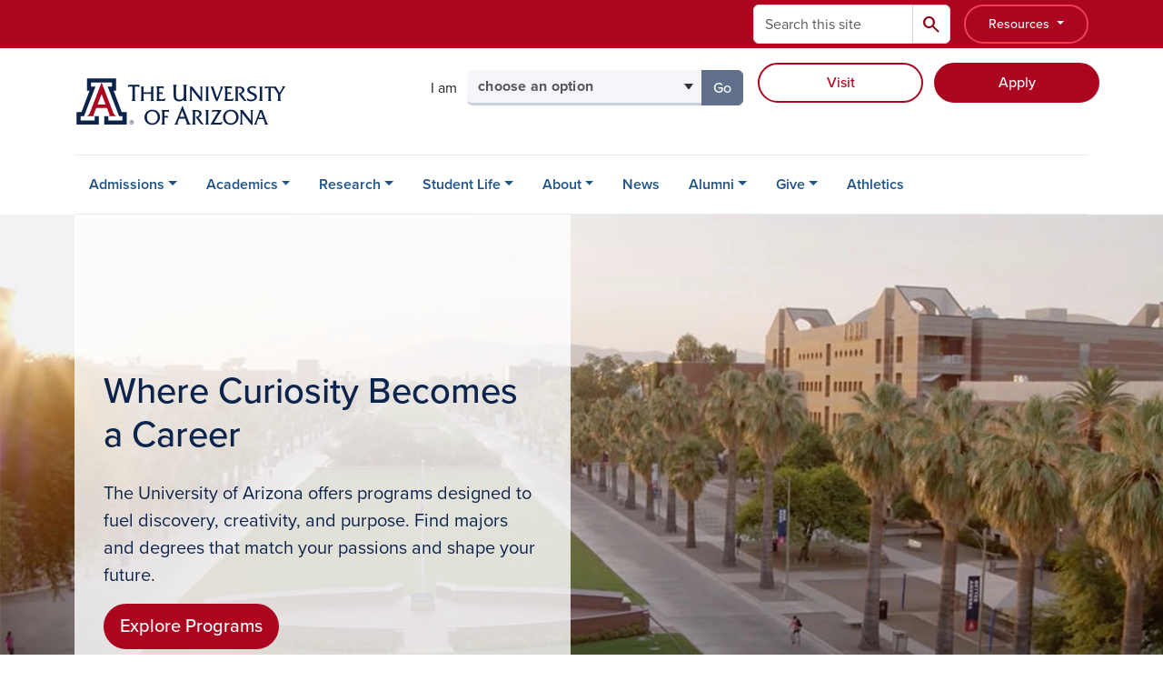

--- FILE ---
content_type: text/html; charset=UTF-8
request_url: https://www.arizona.edu/
body_size: 22744
content:
<!DOCTYPE html>
<html lang="en" dir="ltr" prefix="og: https://ogp.me/ns#" class="sticky-footer">
  <head>
    <meta charset="utf-8" />
<noscript><style>form.antibot * :not(.antibot-message) { display: none !important; }</style>
</noscript><meta name="description" content="The University of Arizona: Recognized for outstanding academics and a student-first outlook filled with wonder." />
<link rel="shortlink" href="https://www.arizona.edu/" />
<link rel="canonical" href="https://www.arizona.edu/" />
<meta property="og:site_name" content="The University of Arizona" />
<meta property="og:url" content="https://www.arizona.edu/" />
<meta name="twitter:card" content="summary" />
<meta name="Generator" content="Arizona Quickstart (https://quickstart.arizona.edu)" />
<meta name="MobileOptimized" content="width" />
<meta name="HandheldFriendly" content="true" />
<meta name="viewport" content="width=device-width, initial-scale=1, shrink-to-fit=no" />
<script type="application/ld+json">{
    "@context": "https://schema.org",
    "@graph": [
        {
            "@type": "CollegeOrUniversity",
            "parentOrganization": {
                "@type": "EducationalOrganization",
                "@id": "https://www.arizona.edu/",
                "name": "University of Arizona",
                "url": "https://www.arizona.edu/",
                "sameAs": [
                    "https://www.facebook.com/uarizona",
                    "https://x.com/uarizona",
                    "https://www.instagram.com/uarizona",
                    "https://linkedin.com/edu/university-of-arizona-17783",
                    "https://www.youtube.com/universityofarizona",
                    "https://en.wikipedia.org/wiki/University_of_Arizona"
                ],
                "address": {
                    "@type": "PostalAddress",
                    "streetAddress": "1401 E University Blvd",
                    "addressLocality": "Tucson",
                    "addressRegion": "AZ",
                    "postalCode": "85721",
                    "addressCountry": "US"
                }
            },
            "name": "University of Arizona The University of Arizona",
            "url": "https://www.arizona.edu/"
        }
    ]
}</script>
<meta http-equiv="x-ua-compatible" content="ie=edge" />
<link rel="icon" href="/profiles/custom/az_quickstart/themes/custom/az_barrio/favicon.ico" type="image/vnd.microsoft.icon" />

    <title>University of Arizona in Tucson, AZ</title>
    <link rel="stylesheet" media="all" href="/sites/default/files/css/css_vq5avKnuYGlaKYNZ7pBdEC40WUsDiKOwp6E5Q3dtSGk.css?delta=0&amp;language=en&amp;theme=az_barrio&amp;include=[base64]" />
<link rel="stylesheet" media="all" href="/sites/default/files/css/css_uPTMyHvF---C1BwZ0pJTFoKsNgApKwjITvPE8moUV9k.css?delta=1&amp;language=en&amp;theme=az_barrio&amp;include=[base64]" />
<link rel="stylesheet" media="all" href="https://use.typekit.net/emv3zbo.css" />
<link rel="stylesheet" media="all" href="https://fonts.googleapis.com/css2?family=Material+Symbols+Rounded:opsz,wght,FILL,GRAD@24,400,1,0#.css" />
<link rel="stylesheet" media="all" href="https://cdn.digital.arizona.edu/lib/az-icons/1.0.4/az-icons-styles.min.css" />
<link rel="stylesheet" media="all" href="https://cdn.digital.arizona.edu/lib/arizona-bootstrap/5.0.3/css/arizona-bootstrap.min.css" />
<link rel="stylesheet" media="all" href="/sites/default/files/css/css_kLb9wEAANqK5md8-kNg1D8XW3wDZO_SME_xGmSbMQPQ.css?delta=6&amp;language=en&amp;theme=az_barrio&amp;include=[base64]" />
<link rel="stylesheet" media="print" href="/sites/default/files/css/css_AJ4GzVk_UXrAZxhKUW2pCzsT_E3OdAfqasFMNBP7cTs.css?delta=7&amp;language=en&amp;theme=az_barrio&amp;include=[base64]" />
<link rel="stylesheet" media="all" href="/sites/default/files/css/css_YpMzTSpLNri0JGLpTcp4jUJuY-lxEH7_kCOYejcNj3w.css?delta=8&amp;language=en&amp;theme=az_barrio&amp;include=[base64]" />

    <script type="application/json" data-drupal-selector="drupal-settings-json">{"path":{"baseUrl":"\/","pathPrefix":"","currentPath":"node\/731","currentPathIsAdmin":false,"isFront":true,"currentLanguage":"en"},"pluralDelimiter":"\u0003","suppressDeprecationErrors":true,"gtag":{"tagId":"","consentMode":false,"otherIds":[],"events":[],"additionalConfigInfo":[]},"ajaxPageState":{"libraries":"[base64]","theme":"az_barrio","theme_token":null},"ajaxTrustedUrl":{"\/search\/google":true},"gtm":{"tagId":null,"settings":{"data_layer":"dataLayer","include_environment":false},"tagIds":["GTM-ML2BZB"]},"data":{"extlink":{"extTarget":true,"extTargetAppendNewWindowDisplay":true,"extTargetAppendNewWindowLabel":"(opens in a new window)","extTargetNoOverride":true,"extNofollow":false,"extTitleNoOverride":false,"extNoreferrer":false,"extFollowNoOverride":false,"extClass":"0","extLabel":"(link is external)","extImgClass":false,"extSubdomains":false,"extExclude":"^(?!(https?:\\\/\\\/)(arizona.box.com|docs.google.com|dropbox.com|www.dropbox.com|emailarizona-my.sharepoint.com|events.trellis.arizona.edu)).*","extInclude":"\/sites\/.+\/files\/.+\\.pdf","extCssExclude":"","extCssInclude":"","extCssExplicit":"","extAlert":false,"extAlertText":"This link will take you to an external web site. We are not responsible for their content.","extHideIcons":false,"mailtoClass":"0","telClass":"","mailtoLabel":"(link sends email)","telLabel":"(link is a phone number)","extUseFontAwesome":false,"extIconPlacement":"append","extPreventOrphan":false,"extFaLinkClasses":"fa fa-external-link","extFaMailtoClasses":"fa fa-envelope-o","extAdditionalLinkClasses":"","extAdditionalMailtoClasses":"","extAdditionalTelClasses":"","extFaTelClasses":"fa fa-phone","allowedDomains":[],"extExcludeNoreferrer":""}},"field_group":{"html_element":{"mode":"default","context":"view","settings":{"classes":"az-full-width-column-content-wrapper","id":"","element":"div","show_label":false,"label_element":"h3","label_element_classes":"","attributes":"","effect":"none","speed":"fast","show_empty_fields":false,"label_as_html":false}},"link":{"mode":"az_card","context":"view","settings":{"classes":"card-body p-0 stretched-link link-primary text-decoration-none","show_empty_fields":false,"id":"","label_as_html":false,"target":"custom_uri","custom_uri":"[node:az-canonical-url]","target_attribute":"default"}}},"googlePSE":{"language":"en","displayWatermark":0},"azSelectMenu":{"ids":{"az-select-menu":"az-select-menu-form"}},"user":{"uid":0,"permissionsHash":"40ff2304492aa43eac0619231814321c945026d07c5f75dd6176d07d8fc82e96"}}</script>
<script src="/sites/default/files/js/js_2s2aYneT1p0axlzt4W0q2nZC0yLd4nGeemjsHdw_lYw.js?scope=header&amp;delta=0&amp;language=en&amp;theme=az_barrio&amp;include=[base64]"></script>
<script src="/modules/contrib/google_tag/js/gtag.js?t8kbjs"></script>
<script src="/modules/contrib/google_tag/js/gtm.js?t8kbjs"></script>

  </head>
  <body class="exclude-node-title layout-no-sidebars page-node-731 path-frontpage node--type-az-flexible-page">
    <a href="#content" class="visually-hidden-focusable btn btn-dark position-absolute start-50 translate-middle-x z-1 mt-1">
      Skip to main content
    </a>
    <noscript><iframe src="https://www.googletagmanager.com/ns.html?id=GTM-ML2BZB"
                  height="0" width="0" style="display:none;visibility:hidden"></iframe></noscript>

      <div class="dialog-off-canvas-main-canvas" data-off-canvas-main-canvas>
    
<div id="page-wrapper">
  <div id="page">
        <header id="header" class="header" role="banner" aria-label="Site header">
      <div class="arizona-header az-fixed-header-on-mobile bg-red" id="header_arizona">
        <div class="container">
          <div class="row flex-nowrap">
                                        <section class="ml-auto ms-auto d-none d-lg-flex d-xl-flex align col-auto region region-header-ua-utilities">
    <div class="search-block-form google-cse az-search-block block block-search block-search-form-block" data-drupal-selector="search-block-form" id="block-az-barrio-search" role="search">
  
    
          <div class="content">
      <form block="block-az-barrio-search" action="/search/google" method="get" id="search-block-form" accept-charset="UTF-8" class="search-form search-block-form">
  <div class="input-group">
      <label for="edit-keys" class="visually-hidden">Search</label>
<input title="Enter the terms you wish to search for." data-drupal-selector="edit-keys" type="search" id="edit-keys" name="keys" value="" size="15" maxlength="128" class="form-search form-control rounded-start" placeholder="Search this site" aria-label="Search this site" />


<button data-drupal-selector="edit-submit" type="submit" id="edit-submit" value="Search" class="button js-form-submit form-submit btn"><span class="material-symbols-rounded">search</span></button>




  </div>
</form>


    </div>
  
</div>
<div id="block-resourcesdropdown" class="block-content-az_flexible_block block block-block-content block-block-contentfc61febb-1882-4d28-9db3-61f24e5303af">
  
    
      <div class="content">
      
      <div class="field field--name-field-az-main-content field--type-entity-reference-revisions field--label-hidden field__items">
              <div class="field__item">  <div class="mb-0 paragraph paragraph--type--az-html paragraph--view-mode--default">
          
            <div class="clearfix text-formatted field field--name-field-az-full-html field--type-text-long field--label-hidden field__item"><style>
button.resources-menu {
  height: 43px;
  margin-top: 5px;
  padding: 5px 25px;
}

button.resources-menu:hover,
button.resources-menu:active,
button.resources-menu:focus {
  color: white;
  background-color: #8B0015;
  border-color: #8B0015 !important;
}
</style>

<div class="dropdown">
    <button class="btn w-100 btn-outline-white btn-sm dropdown-toggle resources-menu border-bloom" type="button" id="dropdownResourcesMenu" aria-expanded="false" data-bs-toggle="dropdown">
        Resources
    </button>
    <div class="dropdown-menu" aria-labelledby="dropdownResourcesMenu">
        <a class="dropdown-item" href="https://map.arizona.edu/">Campus Map</a>
        <a class="dropdown-item" href="https://directory.arizona.edu/all">A-Z Directory</a>
        <a class="dropdown-item" href="https://uaccess.arizona.edu/">UAccess</a>
        <a class="dropdown-item" href="https://phonebook.arizona.edu/">Phonebook</a>
        <a class="dropdown-item" href="https://slate.admissions.arizona.edu/account/login">Future Wildcat</a>
        <a class="dropdown-item" href="/weather">Weather</a>
        <a class="dropdown-item" href="https://news.arizona.edu/">News</a>
        <a class="dropdown-item" href="/calendars-events">Calendar</a>
    </div>
</div></div>
      
      </div>
</div>
          </div>
  
    </div>
  </div>

  </section>

                                      <div class="d-lg-none d-flex col-auto px-0">
                                  <button type="button" data-bs-toggle="offcanvas" data-bs-target="#azMobileNav" aria-controls="azMobileNav" class="btn btn-arizona-header" id="jsAzSearch">
                    <span aria-hidden="true" class="icon material-symbols-rounded">search</span>
                    <span class="icon-text">Search</span>
                  </button>
                                                  <button type="button" data-bs-toggle="offcanvas" data-bs-target="#azMobileNav" aria-controls="azMobileNav" class="btn btn-arizona-header">
                    <span aria-hidden="true" class="icon material-symbols-rounded">menu</span>
                    <span class="icon-text">Menu</span>
                  </button>
                                <div class="offcanvas offcanvas-end mw-100 w-100 bg-white d-flex d-lg-none overflow-y-auto" tabindex="-1" id="azMobileNav" aria-label="Mobile navigation">
                  <div class="offcanvas-header sticky-top p-0 mb-2 text-bg-red d-flex justify-content-between align-items-center">
                    <a href="/" class="btn btn-arizona-header">
                      <span aria-hidden="true" class="icon material-symbols-rounded">home</span>
                      <span class="icon-text">Home</span>
                    </a>
                    <button type="button" data-bs-toggle="offcanvas" data-bs-target="#azMobileNav" aria-controls="azMobileNav" class="btn btn-arizona-header">
                      <span aria-hidden="true" class="icon material-symbols-rounded">close</span>
                      <span class="icon-text">Close</span>
                    </button>
                  </div>
                    <section class="region region-navigation-offcanvas">
    <div class="search-block-form google-cse text-bg-white mb-1 border-bottom" data-drupal-selector="search-block-form-2" id="block-az-barrio-offcanvas-searchform" role="search">
  
    
      <form block="block-az-barrio-offcanvas-searchform" action="/search/google" method="get" id="search-block-form--2" accept-charset="UTF-8" class="search-form search-block-form">
  <div class="input-group">
      <label for="edit-keys--2" class="visually-hidden">Search</label>
<input title="Enter the terms you wish to search for." data-drupal-selector="edit-keys" type="search" id="edit-keys--2" name="keys" value="" size="15" maxlength="128" class="form-search form-control rounded-start" placeholder="Search this site" aria-label="Search this site" />


<button data-drupal-selector="edit-submit" type="submit" id="edit-submit--2" value="Search" class="button js-form-submit form-submit btn"><span class="material-symbols-rounded">search</span></button>




  </div>
</form>


  </div>
<div id="block-az-barrio-mobilenavblock" class="block block-az-core block-mobile-nav-block">
  
    
      <div class="content">
      <div id="az_mobile_nav_menu"><div class="border-bottom"><div class="px-3 fw-bold az-mobile-nav-root"><h2 class="h5 my-0">Main Menu</h2>
</div>
</div>
<ul id="az_mobile_nav_menu_links" class="nav nav-pills flex-column bg-white"><li class="nav-item"><a href="/admissions" class="nav-link ms-2 border-end" role="button">Admissions</a><a href="/az_core/mobile_nav_callback/menu_link_content%3A82686971-9530-4de6-a09e-b01a9f2221a6" class="use-ajax btn btn-lg bg-white az-mobile-nav-link" type="button" data-ajax-http-method="GET" aria-label="View child pages of Admissions"><span class="material-symbols-rounded text-azurite">chevron_right</span>
</a></li>
<li class="nav-item"><a href="/academics" class="nav-link ms-2 border-end" role="button">Academics</a><a href="/az_core/mobile_nav_callback/menu_link_content%3A86cd3d00-0130-43a9-b9ae-95d83b1a14a0" class="use-ajax btn btn-lg bg-white az-mobile-nav-link" type="button" data-ajax-http-method="GET" aria-label="View child pages of Academics"><span class="material-symbols-rounded text-azurite">chevron_right</span>
</a></li>
<li class="nav-item"><span class="ms-2 text-black border-end">Research</span>
<a href="/az_core/mobile_nav_callback/menu_link_content%3A242021ec-3262-4b89-84ce-f6aa3398a402" class="use-ajax btn btn-lg bg-white az-mobile-nav-link" type="button" data-ajax-http-method="GET" aria-label="View child pages of Research"><span class="material-symbols-rounded text-azurite">chevron_right</span>
</a></li>
<li class="nav-item"><a href="/student-life" class="nav-link ms-2 border-end" role="button">Student Life</a><a href="/az_core/mobile_nav_callback/menu_link_content%3A844dd5b5-1aa3-4a7f-b2bd-9021b30397d6" class="use-ajax btn btn-lg bg-white az-mobile-nav-link" type="button" data-ajax-http-method="GET" aria-label="View child pages of Student Life"><span class="material-symbols-rounded text-azurite">chevron_right</span>
</a></li>
<li class="nav-item"><span class="ms-2 text-black border-end">About</span>
<a href="/az_core/mobile_nav_callback/menu_link_content%3Aebb283c7-e519-48a1-820b-897ae907b74e" class="use-ajax btn btn-lg bg-white az-mobile-nav-link" type="button" data-ajax-http-method="GET" aria-label="View child pages of About"><span class="material-symbols-rounded text-azurite">chevron_right</span>
</a></li>
<li class="nav-item"><a href="https://news.arizona.edu/" class="nav-link ms-2" role="button">News</a></li>
<li class="nav-item"><span class="ms-2 text-black border-end">Alumni</span>
<a href="/az_core/mobile_nav_callback/menu_link_content%3A007b55fc-f354-4bd0-9154-b119e940f862" class="use-ajax btn btn-lg bg-white az-mobile-nav-link" type="button" data-ajax-http-method="GET" aria-label="View child pages of Alumni"><span class="material-symbols-rounded text-azurite">chevron_right</span>
</a></li>
<li class="nav-item"><span class="ms-2 text-black border-end">Give</span>
<a href="/az_core/mobile_nav_callback/menu_link_content%3Ab86fff11-e11b-44ae-a1fd-4fd2b9a15db3" class="use-ajax btn btn-lg bg-white az-mobile-nav-link" type="button" data-ajax-http-method="GET" aria-label="View child pages of Give"><span class="material-symbols-rounded text-azurite">chevron_right</span>
</a></li>
<li class="nav-item"><a href="https://arizonawildcats.com" class="nav-link ms-2" role="button">Athletics</a></li>
</ul>
</div>

    </div>
  </div>

  </section>

                </div>
              </div>
                      </div>
        </div>
      </div>
      <div id="header_site">
        <div class="container">
          <div class="row">
            <div class="col-12 col-md-6 col-lg-4">
                <section class="region region-branding">
    <div id="block-az-barrio-branding" class="clearfix block block-system block-system-branding-block">
  
    
        <a href="/" title="The University of Arizona | Home" class="qs-site-logo d-block" rel="home"><img class="img-fluid" fetchpriority="high" src="/sites/default/files/www_webheader-01.svg" alt="The University of Arizona | Home" />
</a>
    </div>

  </section>

            </div>
            <div class="col-12 col-md-6 col-lg-8">
              <div class="row">
                  <div id="block-selectmenu-2" class="col-12 col-lg-6 mt-sm-2 mt-md-4 mb-3 block block-az-select-menu block-az-select-menuselect-menu">
  
    
      <div class="content">
      

    <form  id="az-select-menu-form" data-bs-toggle="popover" data-bs-trigger="focus" data-bs-placement="top" data-bs-content="Please make a selection.">
        <div class="input-group az-select-menu-container">
                      <span class="input-group-text border-0 bg-transparent">
              <div class="select-menu-label">I am</div>
            </span>
                    <label class="visually-hidden select-menu-label-sr" for="az-select-menu-select">Select your audience</label>
                                            <select  id="az-select-menu-select" class="form-control select-primary az-select-dropdown form-select rounded-start" aria-invalid="false">
                          <option data-href="">choose an option</option>
                                      <option data-href="/admissions">a future student</option>
                          <option data-href="/students">a current student</option>
                          <option data-href="/faculty-staff">a faculty or staff member</option>
                          <option data-href="/parents-visitors">a parent or visitor</option>
                          <option data-href="https://alumni.arizona.edu/">an alumni member</option>
                          <option data-href="https://uafoundation.org/">a donor</option>
                          <option data-href="https://corporate.arizona.edu/">a business or partner</option>
                        </select >
                        <button  id="az-select-menu-button" class="btn btn-primary js_select_menu_button disabled az-select-button btn-secondary rounded-end" aria-disabled="true" role="button" type="button" tabindex="0">
              Go
              <span class="visually-hidden"> to the page for that group</span>
            </button>
                </div>
    </form>

    
    
    </div>
  </div>
<div id="block-ctablock" class="col-12 col-lg-6 block-content-az_flexible_block block block-block-content block-block-content6c97ac4e-e033-4a8e-90d7-0d93867d625a">
  
    
      <div class="content">
      
      <div class="field field--name-field-az-main-content field--type-entity-reference-revisions field--label-hidden field__items">
              <div class="field__item">  <div class="mb-0 paragraph paragraph--type--az-text paragraph--view-mode--default">
          
            <div class="clearfix text-formatted field field--name-field-az-text-area field--type-text-long field--label-hidden field__item"><div class="bs_grid ck-widget"><div class="row ck-widget" data-row-none="none" data-row-sm="none" data-row-md="none" data-row-lg="none" data-row-xl="none" data-row-xxl="undefined"><div class="col-lg-6 ps-lg-1 pe-lg-1"><p><a class="btn w-100 btn-outline-red mt-3 gta-cta-header-buttons" href="/admissions/visit">Visit</a></p></div><div class="col-lg-6 ps-lg-2 pe-lg-0"><p><a class="btn w-100 btn-red mt-3 gta-cta-header-buttons" href="/admissions/apply">Apply</a></p></div></div></div></div>
      
      </div>
</div>
          </div>
  
    </div>
  </div>


              </div>
                          </div>
          </div>
        </div>
        <div class="container">
                      <div class="row d-none d-lg-flex">
              <div class="col-lg">
                <nav id="navbar-top" class="navbar navbar-expand">
                    <section class="region region-navigation">
          <nav role="navigation" aria-labelledby="block-az-barrio-main-menu-menu" id="block-az-barrio-main-menu" class="block block-menu navigation menu--main">
                      
    <h2 class="visually-hidden" id="block-az-barrio-main-menu-menu">Main navigation</h2>
    

              
              <ul id="block-az-barrio-main-menu" block="block-az-barrio-main-menu" class="clearfix navbar-nav flex-lg-row">
                          <li class="nav-item menu-item--expanded dropdown nav-item nav-item-parent keep-open">
                            	    <button class="nav-item menu-item--expanded dropdown nav-item nav-item-parent keep-open nav-link dropdown-toggle" data-bs-toggle="dropdown" aria-expanded="false" aria-haspopup="true" data-bs-display="static">Admissions</button>
                                  <div class="dropdown-menu">
                                                  <a href="/admissions" class="dropdown-item">Admissions Overview</a>
                                                                    <a href="/admissions/first-year" class="dropdown-item">First-Year</a>
                                                                    <a href="/admissions/transfer" class="dropdown-item">Transfer</a>
                                                                    <a href="/admissions/graduate" class="dropdown-item">Graduate</a>
                                                                    <a href="https://international-admissions.arizona.edu/" class="dropdown-item">International</a>
                                                                    <a href="https://online.arizona.edu/" class="dropdown-item">Online</a>
                                                                    <a href="/admissions/returning" class="dropdown-item">Returning</a>
                                                                    <a href="/admissions/non-degree-seeking" class="dropdown-item">Non-Degree Seeking</a>
                                                                    <a href="/admissions/cost" class="dropdown-item">Tuition &amp; Aid</a>
                                                                    <a href="/admissions/counselors" class="dropdown-item">Counselors</a>
                                                                    <a href="/admissions/cape-certifications" class="dropdown-item">Professional Education &amp; Certification</a>
                                                                    <a href="https://www.arizona.edu/admissions/espanol" class="dropdown-item">Admissions en Español</a>
                                </div>
      
                          </li>
                                  <li class="nav-item menu-item--expanded dropdown nav-item nav-item-parent keep-open">
                            	    <button class="nav-item menu-item--expanded dropdown nav-item nav-item-parent keep-open nav-link dropdown-toggle" data-bs-toggle="dropdown" aria-expanded="false" aria-haspopup="true" data-bs-display="static">Academics</button>
                                  <div class="dropdown-menu">
                                                  <a href="/academics" class="dropdown-item" data-drupal-link-system-path="node/39">Academic Overview</a>
                                                                    <a href="/degree-search" class="dropdown-item" data-drupal-link-system-path="degree-search">Undergraduate Majors</a>
                                                                    <a href="/admissions/graduate" class="dropdown-item">Graduate Programs</a>
                                                                    <a href="/colleges-schools" class="dropdown-item" data-drupal-link-system-path="node/217">Colleges &amp; Schools</a>
                                                                    <a href="https://healthsciences.arizona.edu/" class="dropdown-item">Health Sciences</a>
                                                                    <a href="/registering-classes" class="dropdown-item" data-drupal-link-system-path="node/61">Class Registration</a>
                                                                    <a href="/libraries" class="dropdown-item" data-drupal-link-system-path="node/62">Libraries</a>
                                                                    <a href="https://international.arizona.edu/" class="dropdown-item">International Engagement</a>
                                </div>
      
                          </li>
                                  <li class="nav-item menu-item--expanded dropdown nav-item nav-item-parent keep-open">
                            	    <button class="nav-item menu-item--expanded dropdown nav-item nav-item-parent keep-open nav-link dropdown-toggle" data-bs-toggle="dropdown" aria-expanded="false" aria-haspopup="true" data-bs-display="static">Research</button>
                                  <div class="dropdown-menu">
                                                  <a href="https://research.arizona.edu/" class="dropdown-item">Research &amp; Partnerships</a>
                                                                    <a href="https://corporate.arizona.edu/" class="dropdown-item">Corporate Engagement</a>
                                                                    <a href="https://research.arizona.edu/facilities/institutes-centers" class="dropdown-item">Research Centers</a>
                                                                    <a href="https://research.arizona.edu/resources-for-researchers" class="dropdown-item">Resources for Researchers</a>
                                                                    <a href="https://research.arizona.edu/opportunities-for-students" class="dropdown-item">Research Opportunities for Students</a>
                                                                    <a href="https://environment.arizona.edu" class="dropdown-item">Environment &amp; Sustainability</a>
                                                                    <a href="/research/health" class="dropdown-item" data-drupal-link-system-path="node/929">Health Research</a>
                                                                    <a href="/research/space" class="dropdown-item" data-drupal-link-system-path="node/882">Space Research</a>
                                                                    <a href="/research/water" class="dropdown-item" data-drupal-link-system-path="node/924">Water Research</a>
                                </div>
      
                          </li>
                                  <li class="nav-item menu-item--expanded dropdown nav-item nav-item-parent keep-open">
                            	    <button class="nav-item menu-item--expanded dropdown nav-item nav-item-parent keep-open nav-link dropdown-toggle" data-bs-toggle="dropdown" aria-expanded="false" aria-haspopup="true" data-bs-display="static">Student Life</button>
                                  <div class="dropdown-menu">
                                                  <a href="/student-life" class="dropdown-item" data-drupal-link-system-path="node/344">Student Life Overview</a>
                                                                    <a href="/student-life/dorms-dining" class="dropdown-item" data-drupal-link-system-path="node/346">Living on Campus</a>
                                                                    <a href="/student-life/getting-involved" class="dropdown-item" data-drupal-link-system-path="node/347">Getting Involved</a>
                                                                    <a href="/student-life/campus" class="dropdown-item" data-drupal-link-system-path="node/351">Amenities</a>
                                                                    <a href="/student-life/spirit" class="dropdown-item" data-drupal-link-system-path="node/348">Spirit &amp; Traditions</a>
                                                                    <a href="/student-life/tucson" class="dropdown-item" data-drupal-link-system-path="node/349">All About Tucson</a>
                                                                    <a href="/student-life/academic-experience" class="dropdown-item" data-drupal-link-system-path="node/350">Academic Experience</a>
                                                                    <a href="/admissions/student-stories" class="dropdown-item">Student Stories</a>
                                </div>
      
                          </li>
                                  <li class="nav-item menu-item--expanded dropdown nav-item nav-item-parent keep-open">
                            	    <button class="nav-item menu-item--expanded dropdown nav-item nav-item-parent keep-open nav-link dropdown-toggle" data-bs-toggle="dropdown" aria-expanded="false" aria-haspopup="true" data-bs-display="static">About</button>
                                  <div class="dropdown-menu">
                                                  <a href="/about" class="dropdown-item" data-drupal-link-system-path="node/2">About Arizona</a>
                                                                    <a href="/about/rankings" class="dropdown-item" data-drupal-link-system-path="node/862">Rankings</a>
                                                                    <a href="https://president.arizona.edu/leadership-governance" class="dropdown-item">Leadership</a>
                                                                    <a href="/purpose-mission-values" class="dropdown-item" data-drupal-link-system-path="node/65">Purpose, Mission &amp; Values</a>
                                                                    <a href="/faculty-awards-honors" class="dropdown-item" data-drupal-link-system-path="node/45">Faculty Awards &amp; Honors</a>
                                                                    <a href="https://president.arizona.edu/delivering-on-our-promise" class="dropdown-item">Strategic Imperatives</a>
                                </div>
      
                          </li>
                                  <li class="nav-item">
                                        <a href="https://news.arizona.edu/" class="nav-link">News</a>
                          </li>
                                  <li class="nav-item menu-item--expanded dropdown nav-item nav-item-parent keep-open">
                            	    <button class="nav-item menu-item--expanded dropdown nav-item nav-item-parent keep-open nav-link dropdown-toggle" data-bs-toggle="dropdown" aria-expanded="false" aria-haspopup="true" data-bs-display="static">Alumni</button>
                                  <div class="dropdown-menu">
                                                  <a href="https://alumni.arizona.edu/" class="dropdown-item">Arizona Alumni</a>
                                                                    <a href="https://alumni.arizona.edu/stay-connected/chapters" class="dropdown-item">Chapters &amp; Clubs</a>
                                                                    <a href="https://alumni.arizona.edu/stay-connected/give/arizona-loyal" class="dropdown-item">Arizona Loyal</a>
                                </div>
      
                          </li>
                                  <li class="nav-item menu-item--expanded dropdown nav-item nav-item-parent keep-open">
                            	    <button class="nav-item menu-item--expanded dropdown nav-item nav-item-parent keep-open nav-link dropdown-toggle" data-bs-toggle="dropdown" aria-expanded="false" aria-haspopup="true" data-bs-display="static">Give</button>
                                  <div class="dropdown-menu">
                                                  <a href="https://giving.arizona.edu/" class="dropdown-item">Support Arizona</a>
                                                                    <a href="https://giving.arizona.edu/give-now" class="dropdown-item">Give Today</a>
                                </div>
      
                          </li>
                                  <li class="nav-item">
                                        <a href="https://arizonawildcats.com" class="nav-link">Athletics</a>
                          </li>
                      </ul>
      


      </nav>

  </section>

                </nav>
              </div>
            </div>
                                <div class="row">
                <section class="col-md region region-help">
    <div data-drupal-messages-fallback class="hidden"></div>

  </section>

            </div>
                  </div>
      </div>
    </header>

    <div id="main-wrapper" class="layout-main-wrapper clearfix">
        <div id="main">
                              <div class="container">
            <div class="row row-offcanvas row-offcanvas-left clearfix">
              <main class="main-content col col-md-12" id="content" role="main">
                  <section class="region region-content">
    <div id="block-az-barrio-content" class="block block-system block-system-main-block">
  
    
      <div class="content">
      

<article class="node node--type-az-flexible-page node--view-mode-full clearfix">
  <header>
    
        
      </header>
  <div class="node__content clearfix">
    


      <div class="field field--name-field-az-main-content field--type-entity-reference-revisions field--label-hidden field__items">
              <div class="field__item">  <div class="mb-5 paragraph position-relative paragraph--type--az-text-media media--type--az-remote-video paragraph--view-mode--default paragraph--published column full-width-background" id="az-text-media-871">
            
  
<style type="text/css">
  #az-text-media-871 {
    background-image: url(/sites/default/files/styles/az_full_width_bg_extra_small/public/2025-11/HomepageMarqueeMobile.jpg.webp?h=81dedf85&itok=semuvppE);
        background-repeat: no-repeat;
            background-color: transparent;
            background-size: cover;
    -webkit-background-size: cover;
    -moz-background-size: cover;
    -o-background-size: cover;
            background-attachment: scroll;
            background-position-x: center;
            background-position-y: center;
            z-index: auto;
      }
            @media all and (min-width: 576px) {
        #az-text-media-871 {
          background-image: url(/sites/default/files/styles/az_full_width_bg_small/public/2025-11/HomepageMarqueeMobile.jpg.webp?h=03016720&itok=Ov28nJlD);
        }
      }
          @media all and (min-width: 768px) {
        #az-text-media-871 {
          background-image: url(/sites/default/files/styles/az_full_width_bg_medium/public/2025-11/HomepageMarqueeMobile.jpg.webp?h=603d2820&itok=AxmS7h7C);
        }
      }
          @media all and (min-width: 992px) {
        #az-text-media-871 {
          background-image: url(/sites/default/files/styles/az_full_width_bg_large/public/2025-11/HomepageMarqueeMobile.jpg.webp?h=960dee57&itok=iDBUk7mh);
        }
      }
      </style>
<div id="lmaaxG7sZ2w-bg-video-container" class="az-video-background az-js-video-background rounded" data-youtubeid="lmaaxG7sZ2w" data-style="column" data-parentid="az-text-media-871" data-autoplay="true" data-start="0"><div class="az-video-container">
  <div class="az-video-player"></div>
</div>
<div class="bg-video-player-control btn btn-light az-video-pause video-pause" title="Pause the Video" aria-hidden="">Pause Video</div>
<div class="bg-video-player-control btn btn-light az-video-play video-play" title="Play the video" aria-hidden="">Play Video</div>
</div>


<div  class="container">
    
<div  class="d-flex az-full-width-row">
    
<div  class="col col-md-8 col-lg-6">
    
<div  class="content az-full-width-column-content text-bg-transparent-white column py-10">
    
<div  class="az-full-width-column-content-wrapper">
    
  <h1><span class="text-blue">Where Curiosity Becomes a Career</span></h1><p><span class="lead text-blue">The University of Arizona offers programs designed to fuel discovery, creativity, and purpose. Find majors and degrees that match your passions and shape your future.</span></p><p><a class="btn btn-red btn-lg" href="/degree-search/"><span>Explore Programs</span></a></p>

  </div>
  </div>
  </div>
  </div>
  </div>
      </div>
</div>
              <div class="field__item">  <div class="mb-0 paragraph paragraph--type--az-text paragraph--view-mode--default">
          
            <div class="clearfix text-formatted field field--name-field-az-text-area field--type-text-long field--label-hidden field__item"><style type="text/css">

p .no-hover {
font-weight: normal;
}
.no-hover:hover, .no-hover:focus {
color: #49595e;
text-decoration: none;
}

.action-link:hover .action-icon,
.action-link:hover .action-text {
	color: #001C48 !important;
}

.card-borderless {
    background-color: transparent !important;
}

</style></div>
      
      </div>
</div>
              <div class="field__item">  <div class="mb-4 paragraph paragraph--type--az-text paragraph--view-mode--default">
          
            <div class="clearfix text-formatted field field--name-field-az-text-area field--type-text-long field--label-hidden field__item"><p class="text-align-center h2 mb-0 mb-4"><span class="text-blue">Explore the Possibilities</span></p><div class="bs_grid ck-widget"><div class="ck-widget row" data-row-none="12_12_12_12" data-row-sm="12_12_12_12" data-row-md="6_6_6_6" data-row-lg="equal_equal_equal_equal" data-row-xl="equal_equal_equal_equal" data-row-xxl><div class="col-12 position-relative col-sm-12 col-md-6 col-lg col-xl"><div class="align-center">
  
  
<div class="d-flex">
    
<figure>
    
            <div class="field field--name-field-media-az-image field--type-image field--label-hidden field__item">  <img loading="lazy" class="img-fluid image-style-az-natural" src="/sites/default/files/styles/az_natural/public/2024-06/graduate-programs.png.webp?itok=D4ICLHg1" width="85" height="75" alt="Icon graphic for 'Majors &amp; Degrees'">


</div>
      
  </figure>
  </div>
</div>
<p class="text-align-center"><a class="action-link" href="/degree-search/"><span class="text-azurite h5 stretched-link action-text">Undergraduate Majors</span></a></p></div><div class="col-12 position-relative col-sm-12 col-md-6 col-lg col-xl"><div class="align-center">
  
  
<div class="d-flex">
    
<figure>
    
            <div class="field field--name-field-media-az-image field--type-image field--label-hidden field__item">  <img loading="lazy" class="img-fluid image-style-az-natural" src="/sites/default/files/styles/az_natural/public/2024-06/undergraduate-majors.png.webp?itok=QVhr6lgT" width="115" height="73" alt="Icon graphic for 'Graduate Programs'">


</div>
      
  </figure>
  </div>
</div>
<p class="text-align-center"><a class="action-link" href="/admissions/graduate"><span class="text-azurite h5 stretched-link action-text">Graduate Students</span></a></p></div><div class="col-12 position-relative col-sm-12 col-md-6 col-lg col-xl"><div class="align-center">
  
  
<div class="d-flex">
    
<figure>
    
            <div class="field field--name-field-media-az-image field--type-image field--label-hidden field__item">  <img loading="lazy" class="img-fluid image-style-az-natural" src="/sites/default/files/styles/az_natural/public/2024-06/admissions-overview.png.webp?itok=ZVgaoDdW" width="83" height="73" alt="icon graphic for 'Admissions Overview'">


</div>
      
  </figure>
  </div>
</div>
<p class="text-align-center"><a class="action-link" href="/admissions"><span class="text-azurite h5 stretched-link action-text">Admissions Overview</span></a></p></div><div class="col-12 position-relative col-sm-12 col-md-6 col-lg col-xl"><div class="align-center">
  
  
<div class="d-flex">
    
<figure>
    
            <div class="field field--name-field-media-az-image field--type-image field--label-hidden field__item">  <img loading="lazy" class="img-fluid image-style-az-natural" src="/sites/default/files/styles/az_natural/public/2024-06/tuition-aid.png.webp?itok=7tiNcC3U" width="72" height="74" alt="icon graphic for 'Tuition &amp; Aid'">


</div>
      
  </figure>
  </div>
</div>
<p class="text-align-center"><a class="action-link" href="/admissions/cost"><span class="text-azurite h5 stretched-link action-text">Tuition &amp; Aid</span></a></p></div></div></div><p>&nbsp;</p></div>
      
      </div>
</div>
              <div class="field__item">
  <div class="mb-4 paragraph az-splitscreen d-flex flex-column flex-md-row position-relative paragraph--type--az-splitscreen paragraph--view-mode--default text-bg-cool-gray full-width-background">
          
<div  class="az-splitscreen-image d-flex order-0 order-md-1">
    
            <div class="field field--name-field-az-media field--type-entity-reference field--label-hidden field__item">  <img loading="lazy" class="img-fluid image-style-az-large" src="/sites/default/files/styles/az_large/public/2026-01/250918_Garcia_Gift_thumbnail.jpg.webp?itok=PHfV115a" width="1140" height="641" alt="Student studying abroad in front of the Trevi fountain" />


</div>
      
  </div>
<div  class="az-splitscreen-content d-flex align-items-center p-4 p-lg-6">
    
<div  class="az-splitscreen-text content-width-1">
    
            <div class="clearfix text-formatted field field--name-field-az-text-area field--type-text-long field--label-hidden field__item"><h2 class="text-blue">Take Your Learning Global</h2><p><span class="lead">Studying abroad is your chance to expand your perspective, earn credit, and build skills that last a lifetime. Explore programs and connect with experts at the Study Abroad Fair on January 28.</span></p><p><a class="btn btn-red" href="https://international.arizona.edu/study-abroad-fair"><span>Study Abroad Fair Details</span></a></p></div>
      
  </div>
  </div>
      </div>
</div>
              <div class="field__item">  <div class="mb-5 paragraph position-relative paragraph--type--az-text-media media--type--az-image paragraph--view-mode--default paragraph--published rounded" id="az-text-media-874">
            
  <div class="text-on-media-bottom">    <picture>
                  <source srcset="/sites/default/files/styles/az_full_width_bg_large/public/2024-05/degree-section.jpg.webp?itok=O0xP1Ghl 1x" media="all and (min-width: 992px)" type="image/webp" width="1110" height="450"/>
              <source srcset="/sites/default/files/styles/az_full_width_bg_medium/public/2024-05/degree-section.jpg.webp?itok=HWguGOp_ 1x" media="all and (min-width: 768px)" type="image/webp" width="991" height="402"/>
              <source srcset="/sites/default/files/styles/az_full_width_bg_small/public/2024-05/degree-section.jpg.webp?itok=bmEpz8bQ 1x" media="all and (min-width: 576px)" type="image/webp" width="767" height="311"/>
                  <img class="img-fluid" width="575" height="233" src="/sites/default/files/styles/az_full_width_bg_extra_small/public/2024-05/degree-section.jpg.webp?itok=mfs9ycrN" alt="Two UArizona students walking outside on campus" loading="lazy" />

  </picture>

</div>


<div  class="container">
    
<div  class="d-flex az-full-width-row">
    
<div  class="col col-md-10 offset-md-1">
    
<div  class="content az-full-width-column-content bottom rounded text-bg-white shadow mb-4">
    
<div  class="az-full-width-column-content-wrapper">
    
  <h2 class="text-blue">Your Future Awaits</h2><p><span class="lead text-blue">Find your degree program – Arizona offers more than 150 majors and programs of study in 21 different degree-granting colleges and schools. From the Eller College of Management to the state's only College of Medicine, our exceptional programs and dedicated faculty provide the foundation for your dreams to become reality. Not sure where to start? Explore your options at the A Center to help you find the perfect path.</span></p><p><a class="btn btn-red mb-2" href="/colleges-schools" data-entity-type="node" data-entity-uuid="78381b81-81a6-4dd6-b68c-0a2114a38bea" data-entity-substitution="canonical" title="Colleges &amp; Schools"><span>Colleges &amp; Schools</span></a> <a class="btn btn-red mb-2" href="https://theacenter.arizona.edu/">Explore Options</a></p>

  </div>
  </div>
  </div>
  </div>
  </div>
      </div>
</div>
              <div class="field__item">
  <div class="mb-0 paragraph background-wrapper paragraph--type--az-text-background paragraph--view-mode--default text-bg-azurite py-4 full-width-background">
                <div class="container">
        <div class="row">
          <div class="col">
            <div class="content">
              
            <div class="clearfix text-formatted field field--name-field-az-text-area field--type-text-long field--label-hidden field__item"><div class="bs_grid ck-widget"><div class="ck-widget row" data-row-none="12_12_12" data-row-sm="12_12_12" data-row-md="equal_equal_equal" data-row-lg="equal_equal_equal" data-row-xl="equal_equal_equal" data-row-xxl><div class="col-12 position-relative col-sm-12 col-md col-lg col-xl"><p class="text-align-center mt-3"><span class="h2 fw-bolder text-white"><strong>$1 BILLION+</strong></span></p><p class="text-align-center"><a href="https://news.arizona.edu/news/u-projects-research-expenditures-surpassed-1b-fy-2024-joining-select-group-us-research"><span class="text-white">FY2024 Research</span></a><br><a href="https://news.arizona.edu/news/u-projects-research-expenditures-surpassed-1b-fy-2024-joining-select-group-us-research"><span class="text-white">Expenditures (2024)</span></a></p></div><div class="col-12 position-relative col-sm-12 col-md col-lg col-xl"><p class="text-align-center mt-3"><span class="h2 fw-bolder text-white"><strong>#1 IN THE SOUTHWEST</strong></span></p><p class="text-align-center"><a href="https://news.arizona.edu/news/u-ranked-no-1-southwest-and-recognized-top-25-public-university-times-higher-education"><span class="text-white">Times Higher Education</span></a><br><a href="https://news.arizona.edu/news/u-ranked-no-1-southwest-and-recognized-top-25-public-university-times-higher-education"><span class="text-white">World University Rankings (2026)</span></a></p></div><div class="col-12 position-relative col-sm-12 col-md col-lg col-xl"><p class="text-align-center mt-3"><span class="h2 fw-bolder text-white"><strong>54K+ STUDENTS</strong></span></p><p class="text-align-center"><span class="text-white">54,384 Enrolled</span><br><span class="text-white">Students (Fall, 2025)</span></p></div></div></div></div>
      
            </div>
          </div>
        </div>
      </div>
      </div>
</div>
              <div class="field__item">  <div class="mb-4 paragraph paragraph--type--az-text paragraph--view-mode--default">
          
            <div class="clearfix text-formatted field field--name-field-az-text-area field--type-text-long field--label-hidden field__item"><p class="h2 mb-3 pt-4"><span class="text-blue">What's Happening at Arizona</span></p><p><span class="lead text-blue">The latest news and stories from the University of Arizona.</span></p><div data-entity-type="block_content" data-entity-uuid="6a7474c5-6760-4586-a405-c768eebfb306" data-embed-button="az_embed_content_block" data-entity-embed-display="view_mode:block_content.full" data-langcode="en" data-entity-embed-display-settings="[]" class="embedded-entity">
      <div class="field field--name-field-az-main-content field--type-entity-reference-revisions field--label-hidden field__items">
              <div class="field__item">  <div class="mb-0 paragraph paragraph--type--az-view-reference paragraph--view-mode--default">
          
            <div class="field field--name-field-az-view-reference field--type-viewsreference field--label-hidden field__item"><div class="views-element-container"><div class="view view-az-news view-id-az_news view-display-id-az_grid js-view-dom-id-0cceb12f7d803647d19506f36ff96e137c23b335573482fbeace56bb32bd68dc">
  
    
      
      <div class="view-content">
      <div id="views-bootstrap-az-news-az-grid" class="grid views-view-grid row">
          <div class="col-12 col-sm-12 col-md-4 col-lg-4 col-xl-4">

<article class="node node--type-az-news node--view-mode-az-card clearfix">
  <header>
    
        
      </header>
  <div class="node__content clearfix">
    
<div class="card border-0 mb-4 hover">
    <a href="https://news.arizona.edu/news/necessary-step-forward-college-athletics" class="field-group-link card-body p-0 stretched-link link-primary text-decoration-none">
            <div class="field field--name-field-az-media-thumbnail-image field--type-entity-reference field--label-hidden field__item"><div>
  
  
  <div class="field field--name-field-media-az-image field--type-image field--label-visually_hidden">
    <div class="field__label visually-hidden">Image</div>
              <div class="field__item">  <img loading="lazy" class="img-fluid image-style-az-card-image" src="/sites/default/files/styles/az_card_image/public/images/OldMain-OPT.jpg.webp?itok=U23hXVAX" width="640" height="480" alt="Old Main building on the UArizona campus">


</div>
          </div>

</div>
</div>
      
<h4 class="card-title text-midnight h5 mb-0">
    <span class="field field--name-title field--type-string field--label-hidden">A necessary step forward for college athletics</span>

  </h4>
<div class="text-body-secondary fw-normal small mt-2">
    
            <div class="field field--name-field-az-published field--type-datetime field--label-hidden field__item">Tuesday</div>
      
  </div>
<div class="card-text fw-normal mt-2 text-body">
    
            <div class="field field--name-field-az-summary field--type-text-long field--label-hidden field__item"><p>A coalition of four university presidents, including University of Arizona President Suresh Garimella, write to encourage a collective path forward for the future of college athletics.</p>
</div>
      
  </div>
<div class="mt-2">
    
<div class="text-start hover-text-underline">
    Read more at University of Arizona News
  </div>
  </div></a>
  </div>
  </div>
</article>
</div>
          <div class="col-12 col-sm-12 col-md-4 col-lg-4 col-xl-4">

<article class="node node--type-az-news node--view-mode-az-card clearfix">
  <header>
    
        
      </header>
  <div class="node__content clearfix">
    
<div class="card border-0 mb-4 hover">
    <a href="https://news.arizona.edu/news/u-research-expenditures-exceed-1b-ranked-among-top-20-public-universities" class="field-group-link card-body p-0 stretched-link link-primary text-decoration-none">
            <div class="field field--name-field-az-media-thumbnail-image field--type-entity-reference field--label-hidden field__item"><div>
  
  
  <div class="field field--name-field-media-az-image field--type-image field--label-visually_hidden">
    <div class="field__label visually-hidden">Image</div>
              <div class="field__item">  <img loading="lazy" class="img-fluid image-style-az-card-image" src="/sites/default/files/styles/az_card_image/public/images/HERD-011226.jpg.webp?itok=3jAxfqY4" width="640" height="480" alt="Grand Challenges Research Building">


</div>
          </div>

</div>
</div>
      
<h4 class="card-title text-midnight h5 mb-0">
    <span class="field field--name-title field--type-string field--label-hidden">U of A research expenditures exceed $1B, ranked among top 20 public universities</span>

  </h4>
<div class="text-body-secondary fw-normal small mt-2">
    
            <div class="field field--name-field-az-published field--type-datetime field--label-hidden field__item">Monday</div>
      
  </div>
<div class="card-text fw-normal mt-2 text-body">
    
            <div class="field field--name-field-az-summary field--type-text-long field--label-hidden field__item"><p>The University of Arizona delivered more than $1 billion in total research activity in fiscal year 2024, ranking among the top 20 public research institutions.</p>
</div>
      
  </div>
<div class="mt-2">
    
<div class="text-start hover-text-underline">
    Read more at University of Arizona News
  </div>
  </div></a>
  </div>
  </div>
</article>
</div>
          <div class="col-12 col-sm-12 col-md-4 col-lg-4 col-xl-4">

<article class="node node--type-az-news node--view-mode-az-card clearfix">
  <header>
    
        
      </header>
  <div class="node__content clearfix">
    
<div class="card border-0 mb-4 hover">
    <a href="https://news.arizona.edu/news/legacy-and-leadership-one-wildcats-journey-mini-grants-medical-school" class="field-group-link card-body p-0 stretched-link link-primary text-decoration-none">
            <div class="field field--name-field-az-media-thumbnail-image field--type-entity-reference field--label-hidden field__item"><div>
  
  
  <div class="field field--name-field-media-az-image field--type-image field--label-visually_hidden">
    <div class="field__label visually-hidden">Image</div>
              <div class="field__item">  <img loading="lazy" class="img-fluid image-style-az-card-image" src="/sites/default/files/styles/az_card_image/public/images/Natalie-Rawlings-Profile-Feature.jpg.webp?itok=fGjZEdb7" width="640" height="480" alt="A laboratory setting with a young woman standing confidently in the foreground, in front of a cluttered workstation. The woman wears a blue and white striped shirt and has long brown hair. The laboratory bench is filled with various scientific equipment, including bottles, pipettes, and test tube racks.">


</div>
          </div>

</div>
</div>
      
<h4 class="card-title text-midnight h5 mb-0">
    <span class="field field--name-title field--type-string field--label-hidden">Legacy and leadership: One Wildcat's journey from mini grants to medical school</span>

  </h4>
<div class="text-body-secondary fw-normal small mt-2">
    
            <div class="field field--name-field-az-published field--type-datetime field--label-hidden field__item">Jan. 7, 2026</div>
      
  </div>
<div class="card-text fw-normal mt-2 text-body">
    
            <div class="field field--name-field-az-summary field--type-text-long field--label-hidden field__item"><p>From founding student clubs to supporting her peers – and researching improved treatment options in health care – Natalie Rawlings has made a lasting impact during her undergraduate years at the U of A.</p>
</div>
      
  </div>
<div class="mt-2">
    
<div class="text-start hover-text-underline">
    Read more at University of Arizona News
  </div>
  </div></a>
  </div>
  </div>
</article>
</div>
    </div>

    </div>
  
            <div class="view-footer">
      <div class="text-align-center">
<a class="btn btn-outline-blue" href="https://news.arizona.edu/campus-life" title="See All Campus Life  Stories">See all Campus Life ​stories</a>
</div>
    </div>
    </div>
</div>
</div>
      
      </div>
</div>
          </div>
  </div>
</div>
      
      </div>
</div>
              <div class="field__item">
  <div class="mb-5 paragraph az-splitscreen d-flex flex-column flex-md-row position-relative paragraph--type--az-splitscreen paragraph--view-mode--default text-bg-cool-gray full-width-background">
          
<div  class="az-splitscreen-image d-flex order-0">
    
            <div class="field field--name-field-az-media field--type-entity-reference field--label-hidden field__item">  <img loading="lazy" class="img-fluid image-style-az-large" src="/sites/default/files/styles/az_large/public/2025-03/space.jpg.webp?itok=v0ffFM8y" width="1140" height="713" alt="University of Arizona student looking into a telescope" />


</div>
      
  </div>
<div  class="az-splitscreen-content d-flex align-items-center p-4 p-lg-6">
    
<div  class="az-splitscreen-text">
    
            <div class="clearfix text-formatted field field--name-field-az-text-area field--type-text-long field--label-hidden field__item"><p class="h2 mb-3"><span class="text-blue">The Universe is Our Classroom</span></p><p><span class="lead text-blue">From capturing the first image of a black hole to leading asteroid sample-return missions, the University of Arizona's discoveries in space are shaping the future. We don’t just study space – we lead the missions, build the instruments, and train the minds that answer the previously unanswered questions about the universe.</span></p><p><a class="btn btn-red" href="/research/space" data-entity-type="node" data-entity-uuid="8971723f-3e1d-4602-8ee6-052ef6c1c692" data-entity-substitution="canonical" target="_blank" title="Our Legacy in Space | University of Arizona's Space Impact">Arizona's Impact in Space</a></p></div>
      
  </div>
  </div>
      </div>
</div>
              <div class="field__item">  <div class="mb-3 paragraph paragraph--type--az-text paragraph--view-mode--default">
          
            <div class="clearfix text-formatted field field--name-field-az-text-area field--type-text-long field--label-hidden field__item"><p class="h2 mb-0"><span class="text-blue">Ways to Attend</span></p></div>
      
      </div>
</div>
              <div class="field__item">  <div class="mb-5 paragraph paragraph--type--az-cards paragraph--view-mode--default">
          
      <div class="content h-100 row d-flex flex-wrap field field--name-field-az-cards field--type-az-card field--label-hidden field__items">
              <div class="col-12 col-md-6 col-lg-6 pb-4 field__item">

<div class="card shadow overflow-hidden text-bg-white h-100">
      <div class="position-relative overflow-hidden">
        <img class="card-img-top img-fluid image-style-az-card-image" src="/sites/default/files/styles/az_card_image/public/2024-06/main-campus.jpg.webp?itok=RhyQpUww" width="640" height="480" alt="Aerial view of the UArizona campus" loading="lazy" />



              <div class="card-img-overlay p-0 d-flex flex-column">
          <h3 class="fw-bold mt-auto card-title text-bg-gradient-black text-white mb-0 p-card pt-8 text-start h5">
                          Main Campus
                      </h3>
        </div>
          </div>
        <div class="card-body d-flex flex-column">
                    <div class="card-text"><p><span class="text-blue">This is Wildcat country – a true college town surrounded by mountains in Tucson, Arizona. Hundreds of degree choices; millions of opportunities.</span></p><p><a class="btn btn-outline-red stretched-link" href="https://www.arizona.edu/admissions/first-year">Tucson</a></p></div>
                </div>
  </div>
</div>
              <div class="col-12 col-md-6 col-lg-6 pb-4 field__item">

<div class="card shadow overflow-hidden text-bg-white h-100">
      <div class="position-relative overflow-hidden">
        <img class="card-img-top img-fluid image-style-az-card-image" src="/sites/default/files/styles/az_card_image/public/2024-06/az-online.jpg.webp?itok=HGUt2N-6" width="640" height="480" alt="Arizona Online student being interviewed at his home" loading="lazy" />



              <div class="card-img-overlay p-0 d-flex flex-column">
          <h3 class="fw-bold mt-auto card-title text-bg-gradient-black text-white mb-0 p-card pt-8 text-start h5">
                          Online
                      </h3>
        </div>
          </div>
        <div class="card-body d-flex flex-column">
                    <div class="card-text"><p><span class="text-blue">Your education on your schedule. Earn the same degree as on-campus students. Same faculty. Same curriculum. With 100% online flexibility that helps you reach your goals.</span></p><p><a class="btn btn-outline-red stretched-link" href="https://online.arizona.edu/">Anywhere</a></p></div>
                </div>
  </div>
</div>
              <div class="col-12 col-md-6 col-lg-6 pb-4 field__item">

<div class="card shadow overflow-hidden text-bg-white h-100">
      <div class="position-relative overflow-hidden">
        <img class="card-img-top img-fluid image-style-az-card-image" src="/sites/default/files/styles/az_card_image/public/2024-06/near-you-network.jpg.webp?itok=xwy4XYY2" width="640" height="480" alt="Near You Network building sign for UArizona" loading="lazy" />



              <div class="card-img-overlay p-0 d-flex flex-column">
          <h3 class="fw-bold mt-auto card-title text-bg-gradient-black text-white mb-0 p-card pt-8 text-start h5">
                          Near You Network
                      </h3>
        </div>
          </div>
        <div class="card-body d-flex flex-column">
                    <div class="card-text"><p><span class="text-blue">Bringing the University of Arizona closer to you. Locations in Chandler, Douglas, Gilbert, Nogales, and Yuma that offer an Arizona education, across the state.</span></p><p><a class="btn btn-outline-red stretched-link" href="https://nearyou.arizona.edu/">See Locations</a></p></div>
                </div>
  </div>
</div>
              <div class="col-12 col-md-6 col-lg-6 pb-4 field__item">

<div class="card shadow overflow-hidden text-bg-white h-100">
      <div class="position-relative overflow-hidden">
        <img class="card-img-top img-fluid image-style-az-card-image" src="/sites/default/files/styles/az_card_image/public/2024-06/uagc.jpg.webp?itok=FyaywCmT" width="640" height="480" alt="Graduating students throwing their caps in the air" loading="lazy" />



              <div class="card-img-overlay p-0 d-flex flex-column">
          <h3 class="fw-bold mt-auto card-title text-bg-gradient-black text-white mb-0 p-card pt-8 text-start h5">
                          International
                      </h3>
        </div>
          </div>
        <div class="card-body d-flex flex-column">
                    <div class="card-text"><p><span class="text-blue">Experience world-class education, anywhere. Flexible, online programs that create global opportunity and connections – designed for you.</span></p><p><a class="btn btn-outline-red stretched-link" href="https://international-admissions.arizona.edu/"><span>International</span></a></p></div>
                </div>
  </div>
</div>
          </div>
  
      </div>
</div>
              <div class="field__item">
  <div class="mb-0 paragraph az-splitscreen d-flex flex-column flex-md-row position-relative paragraph--type--az-splitscreen paragraph--view-mode--default text-bg-cool-gray full-width-background">
          
<div  class="az-splitscreen-image d-flex order-0 order-md-1">
    
            <div class="field field--name-field-az-media field--type-entity-reference field--label-hidden field__item">  <img loading="lazy" class="img-fluid image-style-az-large" src="/sites/default/files/styles/az_large/public/2024-05/research-section.jpg.webp?itok=ISNdG6cs" width="1140" height="627" alt="UArizona students in a research lab" />


</div>
      
  </div>
<div  class="az-splitscreen-content d-flex align-items-center p-4 p-lg-6">
    
<div  class="az-splitscreen-text">
    
            <div class="clearfix text-formatted field field--name-field-az-text-area field--type-text-long field--label-hidden field__item"><h2 class="text-blue">The Arizona Impact</h2><p><span class="lead text-blue">From creating climate solutions in the Sonoran Desert to collecting asteroid samples with NASA through ​​OSIRIS-REx, University of Arizona Wildcats are making transformational research discoveries in space, the environment, health, the human experience, and more. Arizona is a top-ranking, research-focused public institution with hands-on opportunities as early as students’ first year.</span></p><p><a class="btn btn-red" href="https://research.arizona.edu/"><span>Learn About Research</span></a></p></div>
      
  </div>
  </div>
      </div>
</div>
              <div class="field__item">
  <div class="mb-5 paragraph background-wrapper paragraph--type--az-text-background paragraph--view-mode--default text-bg-white py-5">
                <div class="container">
        <div class="row">
          <div class="col">
            <div class="content">
              
            <div class="clearfix text-formatted field field--name-field-az-text-area field--type-text-long field--label-hidden field__item"><p class="text-align-center h2 mb-0"><span class="text-blue">Information and Resources</span></p><p>&nbsp;</p><div class="bs_grid ck-widget"><div class="ck-widget row" data-row-none="12_12_12" data-row-sm="12_12_12" data-row-md="equal_equal_equal" data-row-lg="equal_equal_equal" data-row-xl="equal_equal_equal" data-row-xxl><div class="col-12 position-relative col-sm-12 col-md col-lg col-xl"><div class="align-center">
  
  
<div class="d-flex">
    
<figure>
    
            <div class="field field--name-field-media-az-image field--type-image field--label-hidden field__item">  <img loading="lazy" class="img-fluid image-style-az-natural" src="/sites/default/files/styles/az_natural/public/2024-06/scholarships.png.webp?itok=gDeJeor5" width="71" height="75" alt="Icon graphic for 'Scholarships'">


</div>
      
  </figure>
  </div>
</div>
<p class="text-align-center"><span class="text-azurite h5">Scholarships &amp; Financial Aid</span></p><p class="text-align-center"><span class="text-blue">Financial opportunities available from first-year to doctoral students.</span></p><p class="text-align-center"><a class="btn btn-outline-red stretched-link action-link" href="https://financialaid.arizona.edu/">Scholarships &amp; Aid</a></p></div><div class="col-12 position-relative col-sm-12 col-md col-lg col-xl"><div class="align-center">
  
  
<div class="d-flex">
    
<figure>
    
            <div class="field field--name-field-media-az-image field--type-image field--label-hidden field__item">  <img loading="lazy" class="img-fluid image-style-az-natural" src="/sites/default/files/styles/az_natural/public/2024-06/calendar.png.webp?itok=CBcVtZDF" width="70" height="73" alt="Icon graphic for 'Academic Calendar'">


</div>
      
  </figure>
  </div>
</div>
<p class="text-align-center"><span class="text-azurite h5">Academic Calendar &amp; Deadlines</span></p><p class="text-align-center"><span class="text-blue">Upcoming dates, deadlines, and things to do to add to your schedule.</span></p><p class="text-align-center"><a class="btn btn-outline-red stretched-link" href="https://catalog.arizona.edu/calendar#2024-20251">Important Dates</a></p></div><div class="col-12 position-relative col-sm-12 col-md col-lg col-xl"><div class="align-center">
  
  
<div class="d-flex">
    
<figure>
    
            <div class="field field--name-field-media-az-image field--type-image field--label-hidden field__item">  <img loading="lazy" class="img-fluid image-style-az-natural" src="/sites/default/files/styles/az_natural/public/2024-06/campus-map.png.webp?itok=wQi9lv0h" width="66" height="73" alt="icon graphic for 'Campus Map'">


</div>
      
  </figure>
  </div>
</div>
<p class="text-align-center"><span class="text-azurite h5">Campus Map</span></p><p class="text-align-center"><span class="text-blue">How to get to where you need to go on the University of Arizona campus.</span></p><p class="text-align-center"><a class="btn btn-outline-red stretched-link" href="https://map.arizona.edu/">Interactive Map</a></p></div></div></div></div>
      
            </div>
          </div>
        </div>
      </div>
      </div>
</div>
              <div class="field__item">  <div class="mb-0 paragraph position-relative paragraph--type--az-text-media media--type--az-image paragraph--view-mode--default paragraph--published column full-width-background" id="az-text-media-885">
            
  
<style type="text/css">
  #az-text-media-885 {
    background-image: url(/sites/default/files/styles/az_full_width_bg_extra_small/public/2024-05/student-life-background.jpg.webp?itok=OZCDtoA-);
        background-repeat: no-repeat;
            background-color: transparent;
            background-size: cover;
    -webkit-background-size: cover;
    -moz-background-size: cover;
    -o-background-size: cover;
            background-attachment: scroll;
            background-position-x: center;
            background-position-y: center;
            z-index: auto;
      }
            @media all and (min-width: 576px) {
        #az-text-media-885 {
          background-image: url(/sites/default/files/styles/az_full_width_bg_small/public/2024-05/student-life-background.jpg.webp?itok=YLGiGSrf);
        }
      }
          @media all and (min-width: 768px) {
        #az-text-media-885 {
          background-image: url(/sites/default/files/styles/az_full_width_bg_medium/public/2024-05/student-life-background.jpg.webp?itok=95qxqiHG);
        }
      }
          @media all and (min-width: 992px) {
        #az-text-media-885 {
          background-image: url(/sites/default/files/styles/az_full_width_bg_large/public/2024-05/student-life-background.jpg.webp?itok=Q5fBAOsE);
        }
      }
      </style>


<div  class="container">
    
<div  class="d-flex az-full-width-row">
    
<div  class="col col-12">
    
<div  class="content az-full-width-column-content bg-transparent column py-5">
    
<div  class="az-full-width-column-content-wrapper">
    
  <div data-entity-type="block_content" data-entity-uuid="98fa2b60-648a-4ed7-a154-b8ad76708b5e" data-embed-button="az_embed_content_block" data-entity-embed-display="view_mode:block_content.full" data-langcode="en" data-entity-embed-display-settings="[]" class="embedded-entity">
      <div class="field field--name-field-az-main-content field--type-entity-reference-revisions field--label-hidden field__items">
              <div class="field__item">  <div class="mb-0 paragraph position-relative paragraph--type--az-text-media media--type--az-image paragraph--view-mode--default paragraph--published rounded" id="az-text-media-887">
            
  <div class="text-on-media-bottom">    <picture>
                  <source srcset="/sites/default/files/styles/az_full_width_bg_large/public/2024-05/student-life-section.jpg.webp?itok=RENy86rZ 1x" media="all and (min-width: 992px)" type="image/webp" width="1110" height="450">
              <source srcset="/sites/default/files/styles/az_full_width_bg_medium/public/2024-05/student-life-section.jpg.webp?itok=i4qYpytM 1x" media="all and (min-width: 768px)" type="image/webp" width="991" height="402">
              <source srcset="/sites/default/files/styles/az_full_width_bg_small/public/2024-05/student-life-section.jpg.webp?itok=O67A770d 1x" media="all and (min-width: 576px)" type="image/webp" width="767" height="311">
                  <img class="img-fluid" width="575" height="233" src="/sites/default/files/styles/az_full_width_bg_extra_small/public/2024-05/student-life-section.jpg.webp?itok=3q-yzaQZ" alt="UArizona students walking between classes" loading="lazy">

  </picture>

</div>


<div class="container">
    
<div class="d-flex az-full-width-row">
    
<div class="col col-md-10 offset-md-1">
    
<div class="content az-full-width-column-content bottom rounded text-bg-white shadow mb-4">
    
<div class="az-full-width-column-content-wrapper">
    
  <h2 class="text-blue">See Yourself Here</h2><p><span class="lead text-blue">Embrace the spirit of “Bear Down” – a funny phrase that Wildcats are serious about. Discover life at the University of Arizona, where hundreds of student clubs and organizations, a community that embraces the Wildcats, legendary athletics, and more help you become the best version of you.</span></p><p><a class="btn btn-red mb-2" href="/student-life" data-entity-type="node" data-entity-uuid="94b20a4f-9600-4c5e-9f37-f3d39def0705" data-entity-substitution="canonical" title="Student Life Overview">Student Life</a> <a class="btn btn-red-outline mb-2 btn-outline-red" href="/student-life/dorms-dining" data-entity-type="node" data-entity-uuid="dbcfbcb7-5564-491a-8f62-190c0a3380c0" data-entity-substitution="canonical" title="Living &amp; Dining on Campus">Housing</a> <a class="btn mb-2 btn-outline-red" href="/virtual-tour" data-entity-type="node" data-entity-uuid="e2a82393-6975-4619-a702-301a28622814" data-entity-substitution="canonical" title="Virtual Tour">Virtual Tour</a></p>

  </div>
  </div>
  </div>
  </div>
  </div>
      </div>
</div>
          </div>
  </div>


  </div>
  </div>
  </div>
  </div>
  </div>
      </div>
</div>
              <div class="field__item">
  <div class="mb-0 paragraph background-wrapper paragraph--type--az-text-background paragraph--view-mode--default text-bg-white py-5 full-width-background">
                <div class="container">
        <div class="row">
          <div class="col">
            <div class="content">
              
            <div class="clearfix text-formatted field field--name-field-az-text-area field--type-text-long field--label-hidden field__item"><div class="bs_grid ck-widget"><div class="ck-widget row" data-row-none="12_12_12" data-row-sm="12_12_12" data-row-md="6_3_3" data-row-lg="6_3_3" data-row-xl="6_3_3" data-row-xxl><div class="col-12 position-relative col-sm-12 col-md-6 col-lg-6 col-xl-6"><p class="h2 mb-3 mt-2"><span class="text-blue">Don't Miss a Moment</span></p><p><span class="text-blue">Explore the latest from the Wildcats and the University of Arizona on our social media channels.</span>&nbsp;</p><div data-entity-type="block_content" data-entity-uuid="d804e2be-e653-4a4f-98fb-58fa6b8f54bd" data-embed-button="az_embed_content_block" data-entity-embed-display="view_mode:block_content.full" data-langcode="en" data-entity-embed-display-settings="[]" class="embedded-entity">
      <div class="field field--name-field-az-main-content field--type-entity-reference-revisions field--label-hidden field__items">
              <div class="field__item">  <div class="mb-0 paragraph paragraph--type--az-text paragraph--view-mode--default">
          
            <div class="clearfix text-formatted field field--name-field-az-text-area field--type-text-long field--label-hidden field__item"><div class="row justify-content"><div class="col col-lg-2 col-md-3"><div><div class="d-flex"><a href="https://www.facebook.com/uarizona"><div>
  
  
<div class="d-flex">
    
<figure>
    
            <div class="field field--name-field-media-az-image field--type-image field--label-hidden field__item">  <img loading="lazy" class="img-fluid image-style-az-natural" src="/sites/default/files/styles/az_natural/public/2024-06/fb.png.webp?itok=fOGPZcWe" width="51" height="50" alt="Icon graphic for 'Facebook'">


</div>
      
  </figure>
  </div>
</div>
</a></div></div></div><div class="col col-lg-2 col-md-3"><div><div class="d-flex"><a href="https://x.com/uarizona"><div>
  
  
<div class="d-flex">
    
<figure>
    
            <div class="field field--name-field-media-az-image field--type-image field--label-hidden field__item">  <img loading="lazy" class="img-fluid image-style-az-natural" src="/sites/default/files/styles/az_natural/public/2024-06/x.png.webp?itok=2NrhFlyq" width="49" height="50" alt="icon graphic for 'X Twitter'">


</div>
      
  </figure>
  </div>
</div>
</a></div></div></div><div class="col col-lg-2 col-md-3"><div><div class="d-flex"><a href="https://www.instagram.com/uarizona/"><div>
  
  
<div class="d-flex">
    
<figure>
    
            <div class="field field--name-field-media-az-image field--type-image field--label-hidden field__item">  <img loading="lazy" class="img-fluid image-style-az-natural" src="/sites/default/files/styles/az_natural/public/2024-06/ig.png.webp?itok=L2vptF5T" width="50" height="50" alt="icon graphic for 'Instagram'">


</div>
      
  </figure>
  </div>
</div>
</a></div></div></div></div><div class="row justify-content"><div class="col col-lg-2 col-md-3"><div class="d-flex"><a href="https://www.linkedin.com/school/uarizona/"><div>
  
  
<div class="d-flex">
    
<figure>
    
            <div class="field field--name-field-media-az-image field--type-image field--label-hidden field__item">  <img loading="lazy" class="img-fluid image-style-az-natural" src="/sites/default/files/styles/az_natural/public/2024-06/in.png.webp?itok=tTOmN7XC" width="50" height="50" alt="icon graphic for LinkedIn">


</div>
      
  </figure>
  </div>
</div>
</a></div></div><div class="col col-lg-2 col-md-3"><div class="d-flex"><a href="https://www.youtube.com/universityofarizona"><div>
  
  
<div class="d-flex">
    
<figure>
    
            <div class="field field--name-field-media-az-image field--type-image field--label-hidden field__item">  <img loading="lazy" class="img-fluid image-style-az-natural" src="/sites/default/files/styles/az_natural/public/2024-06/yt.png.webp?itok=PFfRmUdV" width="71" height="50" alt="icon graphic for 'YouTube'">


</div>
      
  </figure>
  </div>
</div>
</a></div></div></div></div>
      
      </div>
</div>
          </div>
  </div>
</div><div class="col-12 position-relative col-sm-12 col-md-3 col-lg-3 col-xl-3"><div>
  
  
<figure style="max-width: 360px;">
    
  <div class="field field--name-field-media-az-image field--type-image field--label-visually_hidden">
    <div class="field__label visually-hidden">Image</div>
              <div class="field__item">  <img loading="lazy" class="img-fluid image-style-az-small" src="/sites/default/files/styles/az_small/public/2024-05/social-1.jpg.webp?itok=wUqsJ1zO" width="360" height="600" alt="UArizona student putting face paint on for a game">


</div>
          </div>

  </figure>
</div>
</div><div class="col-12 position-relative col-sm-12 col-md-3 col-lg-3 col-xl-3"><div>
  
  
<figure style="max-width: 360px;">
    
  <div class="field field--name-field-media-az-image field--type-image field--label-visually_hidden">
    <div class="field__label visually-hidden">Image</div>
              <div class="field__item">  <img loading="lazy" class="img-fluid image-style-az-small" src="/sites/default/files/styles/az_small/public/2024-05/social-2.jpg.webp?itok=BkQZXnk8" width="360" height="600" alt="UArizona student on a slackline outside on campus">


</div>
          </div>

  </figure>
</div>
</div></div></div></div>
      
            </div>
          </div>
        </div>
      </div>
      </div>
</div>
          </div>
  
  </div>
</article>

    </div>
  </div>

  </section>

              </main>
                                                                    </div>
          </div>
          
                                                </div>
    </div>

    <footer class="site-footer">
                <div class="text-bg-warm-gray py-5" role="contentinfo">
                    <section>
            <div class="container">
              <div class="row">
                                  <div class="col-12 col-sm-5 col-md-4 col-lg-4 text-center-xs text-sm-start">
                    <div class="row bottom-buffer-30">
                      <div class="col">
                        <a href="/" title="The University of Arizona | Home" rel="home" class="qs-site-logo d-block mt-0"><img class="img-fluid" src="/sites/default/files/www_webheader.png" alt="The University of Arizona | Home" />
</a>
                      </div>
                    </div>
                  </div>
                                                  <!-- Force next columns to break to new line at md breakpoint and up -->
                  <div class="w-100 d-block d-sm-none"></div>
                    <section class="col-12 col-sm-7 col-md-8 col-lg-8 region region-footer">
          <nav role="navigation" aria-labelledby="block-az-barrio-footer-menu-main-menu" id="block-az-barrio-footer-menu-main" class="counteract-margin-nav-links-sm block block-menu navigation menu--az-footer-main">
                      
    <h2 class="h6 mt-md-3 text-uppercase visually-hidden" id="block-az-barrio-footer-menu-main-menu">Footer - Main</h2>
    

              
                  <ul block="block-az-barrio-footer-menu-main" class="nav-utility d-flex justify-content-center justify-content-sm-end clearfix nav" data-component-id="bootstrap_barrio:menu">
                    <li class="nav-item">
                <a href="https://talent.arizona.edu/" class="bg-transparent nav-link nav-link-https--talentarizonaedu-">Employment</a>
              </li>
                <li class="nav-item">
                <a href="https://cirt.arizona.edu" class="bg-transparent nav-link nav-link-https--cirtarizonaedu">Emergency Information</a>
              </li>
                <li class="nav-item">
                <a href="/nondiscrimination" class="bg-transparent nav-link nav-link--nondiscrimination" data-drupal-link-system-path="node/66">Nondiscrimination</a>
              </li>
                <li class="nav-item">
                <a href="https://safety.arizona.edu" target="_blank" class="bg-transparent nav-link nav-link-https--safetyarizonaedu">Campus Safety</a>
              </li>
                <li class="nav-item">
                <a href="/copyright" class="bg-transparent nav-link nav-link--copyright" data-drupal-link-system-path="node/64">Copyright</a>
              </li>
                <li class="nav-item">
                <a href="/campus-accessibility" class="bg-transparent nav-link nav-link--campus-accessibility" data-drupal-link-system-path="node/49">Campus Accessibility</a>
              </li>
                <li class="nav-item">
                <a href="/website-feedback" class="bg-transparent nav-link nav-link--website-feedback" data-drupal-link-system-path="node/859">Feedback</a>
              </li>
                <li class="nav-item">
                <a href="/contact-us" class="bg-transparent nav-link nav-link--contact-us" data-drupal-link-system-path="node/69">Contact Us</a>
              </li>
        </ul>
  



      </nav>
<div id="block-universityaddress" class="block-content-az_flexible_block block block-block-content block-block-content388cd93e-6e77-4ef4-9153-446079cdae9a">
  
    
      <div class="content">
      
      <div class="field field--name-field-az-main-content field--type-entity-reference-revisions field--label-hidden field__items">
              <div class="field__item">  <div class="mb-0 paragraph paragraph--type--az-text paragraph--view-mode--default">
          
            <div class="clearfix text-formatted field field--name-field-az-text-area field--type-text-long field--label-hidden field__item"><div class="d-flex justify-content-center justify-content-sm-end clearfix">
<address>
<p class="text-center text-sm-end">The University of Arizona | Tucson, Arizona 85721 | <a href="tel:520-621-2211">520‑621‑2211</a></p>
</address>
</div></div>
      
      </div>
</div>
          </div>
  
    </div>
  </div>

  </section>

                                <div class="col-12">
                  <hr>
                </div>
              </div>
            </div>
          </section>
                              <div id="footer_sub">
            <div class="container">
              <div class="row">
                
              </div>
              <div class="row">
                        <nav role="navigation" aria-labelledby="block-az-barrio-footer-menu-info-menu" id="block-az-barrio-footer-menu-info" class="col-12 col-sm-6 col-md-3 block block-menu navigation menu--az-footer-information-for">
            
    <h2 class="h6 mt-md-3 text-uppercase" id="block-az-barrio-footer-menu-info-menu">Information For</h2>
    

              
                  <ul block="block-az-barrio-footer-menu-info" class="nav flex-column nav-utility clearfix" data-component-id="bootstrap_barrio:menu">
                    <li class="d-flex px-0 mb-1 mb-md-2 nav-item">
                <a href="/admissions" class="bg-transparent nav-link nav-link--admissions">Future Students</a>
              </li>
                <li class="d-flex px-0 mb-1 mb-md-2 nav-item">
                <a href="/students" class="bg-transparent nav-link nav-link--students" data-drupal-link-system-path="node/38">Current Students</a>
              </li>
                <li class="d-flex px-0 mb-1 mb-md-2 nav-item">
                <a href="/faculty-staff" class="bg-transparent nav-link nav-link--faculty-staff" data-drupal-link-system-path="node/43">Faculty &amp; Staff</a>
              </li>
                <li class="d-flex px-0 mb-1 mb-md-2 nav-item">
                <a href="/alumni-donors" class="bg-transparent nav-link nav-link--alumni-donors">Alumni &amp; Donors</a>
              </li>
                <li class="d-flex px-0 mb-1 mb-md-2 nav-item">
                <a href="/parents-visitors" class="bg-transparent nav-link nav-link--parents-visitors" data-drupal-link-system-path="node/46">Parents &amp; Visitors</a>
              </li>
                <li class="d-flex px-0 mb-1 mb-md-2 nav-item">
                <a href="https://corporate.arizona.edu" class="bg-transparent nav-link nav-link-https--corporatearizonaedu">Corporations &amp; Businesses</a>
              </li>
        </ul>
  



      </nav>
      <nav role="navigation" aria-labelledby="block-az-barrio-footer-menu-topics-menu" id="block-az-barrio-footer-menu-topics" class="col-12 col-sm-6 col-md-5 block block-menu navigation menu--az-footer-topics">
            
    <h2 class="h6 mt-md-3 text-uppercase" id="block-az-barrio-footer-menu-topics-menu">Topics</h2>
    

              
                  <ul block="block-az-barrio-footer-menu-topics" class="split-md-2-col nav flex-column nav-utility clearfix" data-component-id="bootstrap_barrio:menu">
                    <li class="d-flex px-0 mb-1 mb-md-2 nav-item">
                <a href="/about" class="bg-transparent nav-link nav-link--about" data-drupal-link-system-path="node/2">About the University</a>
              </li>
                <li class="d-flex px-0 mb-1 mb-md-2 nav-item">
                <a href="/academics" class="bg-transparent nav-link nav-link--academics" data-drupal-link-system-path="node/39">Academics</a>
              </li>
                <li class="d-flex px-0 mb-1 mb-md-2 nav-item">
                <a href="/arts-museums" class="bg-transparent nav-link nav-link--arts-museums" data-drupal-link-system-path="node/6">Arts &amp; Museums</a>
              </li>
                <li class="d-flex px-0 mb-1 mb-md-2 nav-item">
                <a href="/athletics-recreation" class="bg-transparent nav-link nav-link--athletics-recreation" data-drupal-link-system-path="node/37">Athletics &amp; Recreation</a>
              </li>
                <li class="d-flex px-0 mb-1 mb-md-2 nav-item">
                <a href="https://shop.arizona.edu/" class="bg-transparent nav-link nav-link-https--shoparizonaedu-">Campus Store</a>
              </li>
                <li class="d-flex px-0 mb-1 mb-md-2 nav-item">
                <a href="/colleges-schools" class="bg-transparent nav-link nav-link--colleges-schools" data-drupal-link-system-path="node/217">Colleges, Schools, Departments</a>
              </li>
                <li class="d-flex px-0 mb-1 mb-md-2 nav-item">
                <a href="https://environment.arizona.edu" class="bg-transparent nav-link nav-link-https--environmentarizonaedu">Environment &amp; Sustainability</a>
              </li>
                <li class="d-flex px-0 mb-1 mb-md-2 nav-item">
                <a href="https://international.arizona.edu" class="bg-transparent nav-link nav-link-https--internationalarizonaedu">International Engagement</a>
              </li>
                <li class="d-flex px-0 mb-1 mb-md-2 nav-item">
                <a href="https://healthsciences.arizona.edu/" class="bg-transparent nav-link nav-link-https--healthsciencesarizonaedu-">Health &amp; Medical</a>
              </li>
                <li class="d-flex px-0 mb-1 mb-md-2 nav-item">
                <a href="/libraries" class="bg-transparent nav-link nav-link--libraries" data-drupal-link-system-path="node/62">Libraries</a>
              </li>
                <li class="d-flex px-0 mb-1 mb-md-2 nav-item">
                <a href="https://research.arizona.edu" class="bg-transparent nav-link nav-link-https--researcharizonaedu">Research &amp; Innovation</a>
              </li>
                <li class="d-flex px-0 mb-1 mb-md-2 nav-item">
                <a href="/purpose-mission-values" class="bg-transparent nav-link nav-link--purpose-mission-values" data-drupal-link-system-path="node/65">Purpose, Mission &amp; Values</a>
              </li>
        </ul>
  



      </nav>
      <nav role="navigation" aria-labelledby="block-az-barrio-footer-menu-resources-menu" id="block-az-barrio-footer-menu-resources" class="col-12 col-sm-6 col-md-2 block block-menu navigation menu--az-footer-resources">
            
    <h2 class="h6 mt-md-3 text-uppercase" id="block-az-barrio-footer-menu-resources-menu">Resources</h2>
    

              
                  <ul block="block-az-barrio-footer-menu-resources" class="nav flex-column nav-utility clearfix" data-component-id="bootstrap_barrio:menu">
                    <li class="d-flex px-0 mb-1 mb-md-2 nav-item">
                <a href="https://directory.arizona.edu/all" class="bg-transparent nav-link nav-link-https--directoryarizonaedu-all">A-Z Directory</a>
              </li>
                <li class="d-flex px-0 mb-1 mb-md-2 nav-item">
                <a href="/calendars-events" class="bg-transparent nav-link nav-link--calendars-events" data-drupal-link-system-path="node/67">Calendars</a>
              </li>
                <li class="d-flex px-0 mb-1 mb-md-2 nav-item">
                <a href="https://map.arizona.edu" class="bg-transparent nav-link nav-link-https--maparizonaedu">Campus Map</a>
              </li>
                <li class="d-flex px-0 mb-1 mb-md-2 nav-item">
                <a href="https://news.arizona.edu" class="bg-transparent nav-link nav-link-https--newsarizonaedu">News</a>
              </li>
                <li class="d-flex px-0 mb-1 mb-md-2 nav-item">
                <a href="https://phonebook.arizona.edu/" class="bg-transparent nav-link nav-link-https--phonebookarizonaedu-">Phonebook</a>
              </li>
                <li class="d-flex px-0 mb-1 mb-md-2 nav-item">
                <a href="/weather" class="bg-transparent nav-link nav-link--weather" data-drupal-link-system-path="node/51">Weather</a>
              </li>
        </ul>
  



      </nav>
      <nav role="navigation" aria-labelledby="block-az-barrio-footer-menu-social-media-menu" id="block-az-barrio-footer-menu-social-media" class="col-12 col-sm-6 col-md-2 block block-menu navigation menu--az-footer-social-media">
            
    <h2 class="h6 mt-md-3 text-uppercase" id="block-az-barrio-footer-menu-social-media-menu">Connect</h2>
    

              
                  <ul block="block-az-barrio-footer-menu-social-media" class="nav flex-column nav-utility clearfix" data-component-id="bootstrap_barrio:menu">
                    <li class="d-flex px-0 mb-1 mb-md-2 nav-item">
                <a href="https://www.facebook.com/uarizona" class="az-icon-facebook az-icon-spacing bg-transparent nav-link az-icon-facebook az-icon-spacing bg-transparent nav-link-https--wwwfacebookcom-uarizona">Facebook</a>
              </li>
                <li class="d-flex px-0 mb-1 mb-md-2 nav-item">
                <a href="https://x.com/uarizona" class="az-icon-x-twitter az-icon-spacing bg-transparent nav-link az-icon-x-twitter az-icon-spacing bg-transparent nav-link-https--xcom-uarizona">X, formerly Twitter</a>
              </li>
                <li class="d-flex px-0 mb-1 mb-md-2 nav-item">
                <a href="https://www.instagram.com/uarizona" class="az-icon-instagram az-icon-spacing bg-transparent nav-link az-icon-instagram az-icon-spacing bg-transparent nav-link-https--wwwinstagramcom-uarizona">Instagram</a>
              </li>
                <li class="d-flex px-0 mb-1 mb-md-2 nav-item">
                <a href="https://linkedin.com/edu/university-of-arizona-17783" class="az-icon-linkedin az-icon-spacing bg-transparent nav-link az-icon-linkedin az-icon-spacing bg-transparent nav-link-https--linkedincom-edu-university-of-arizona-17783">LinkedIn</a>
              </li>
                <li class="d-flex px-0 mb-1 mb-md-2 nav-item">
                <a href="https://www.youtube.com/universityofarizona" class="az-icon-youtube az-icon-spacing bg-transparent nav-link az-icon-youtube az-icon-spacing bg-transparent nav-link-https--wwwyoutubecom-universityofarizona">YouTube</a>
              </li>
        </ul>
  



      </nav>


              </div>
              <div class="row">
                <div class="col text-center">
                                    <hr>
                                    <p class="fw-light"><em>We respectfully acknowledge <a href="https://www.arizona.edu/university-arizona-land-acknowledgment">the University of Arizona is on the land and territories of Indigenous peoples</a>. Today, Arizona is home to 22 federally recognized tribes, with Tucson being home to the O’odham and the Yaqui. The university strives to build sustainable relationships with sovereign Native Nations and Indigenous communities through education offerings, partnerships, and community service.</em></p><hr>
                  <p class="small" style="margin-bottom: 0.25rem;"><a href="https://www.arizona.edu/information-security-privacy" target="_blank">University Information Security and Privacy</a></p>
                  
                  <p class="small">&copy; 2026 The Arizona Board of Regents on behalf of <a href="https://www.arizona.edu" target="_blank">The University of Arizona</a>.</p>
                </div>
              </div>
            </div>
          </div>
                  </div>
            </footer>
      </div>
</div>

  </div>

    
    <script src="/core/assets/vendor/jquery/jquery.min.js?v=4.0.0-rc.1"></script>
<script src="/sites/default/files/js/js_VtCXVvQ3H8wfIMvP89uU19H-GRq8tb1TEFOHJ4UUbpc.js?scope=footer&amp;delta=1&amp;language=en&amp;theme=az_barrio&amp;include=[base64]"></script>
<script src="https://cdn.digital.arizona.edu/lib/arizona-bootstrap/5.0.3/js/arizona-bootstrap.bundle.min.js"></script>
<script src="/sites/default/files/js/js_m0Rmh-MlUws171H9b3y2DDnu2JPRernE-gNzi01xjRo.js?scope=footer&amp;delta=3&amp;language=en&amp;theme=az_barrio&amp;include=[base64]"></script>

  </body>
</html>


--- FILE ---
content_type: text/css
request_url: https://www.arizona.edu/sites/default/files/css/css_YpMzTSpLNri0JGLpTcp4jUJuY-lxEH7_kCOYejcNj3w.css?delta=8&language=en&theme=az_barrio&include=eJyNUtFuwyAM_CESPmePyICT0ACOMOnSfv1M2mjNpml9Qfb5bIs7AzNWE_IFXaWiHXPvaM0VC7hqEpQxZJPhamLIMxtOCn53VEwLFSg3AyXcKYOZEDwWM4RNwd1YKCWQhnv3iDoahs5BvgJ3MrtRHBVshEQ2RDzQIeIWbESzwNjKZ8DUCRM23gIFxgLLxPqU9W0yFM__kSpu9R2OfMXNYxGF_Fv0hD7AmWl4iaGyK4hZ_1lpPYwRmwmYV31OlSWqXKXr0HaMZCF2XG9i1KjcLIvFHvHJY642kpv1S6x2vR2Jb1kw7n8O7Lp9z07zZV0g9nCBTQk51JvBZNFrB0sNlJX8tJ3HQXymaiQaxSrHqB-hRB8gpyVndapm-oZ3xfQQogD9seBF5-eOF63XvKw2Bp7QK76xHKO2wKiuAT9Z72-fyK8RvwBsdyft
body_size: -310
content:
/* @license GPL-2.0-or-later https://www.drupal.org/licensing/faq */
@media (min-width:576px){.counteract-margin-nav-links-sm{margin-right:-.6rem;}}
#header > header#header_arizona{min-height:50px;}


--- FILE ---
content_type: text/css
request_url: https://tags.srv.stackadapt.com/sa.css
body_size: -11
content:
:root {
    --sa-uid: '0-7f63b640-17a8-509f-5a32-a7758dbeb7c1';
}

--- FILE ---
content_type: text/javascript
request_url: https://www.arizona.edu/sites/default/files/js/js_2s2aYneT1p0axlzt4W0q2nZC0yLd4nGeemjsHdw_lYw.js?scope=header&delta=0&language=en&theme=az_barrio&include=eJx1kFFuxCAMRC8UwnH6aRniEFLAEZjsJqdfonSr0qo_MOPhGdlYCgn4tJIVznotY-TJzwfsnh5gqggnCD59QrsXjgQbOhrwD8ab-OhPCseAJxjM2bPGU91K8Twri2nHohLuP57cX6jEynKag7dyhZYzXXRk4wO9kQ0zuozbUnTnxs7BXEOAh59k6SEQegpEmjzq_4Lx4CrV0EUWCm28Vk9V93YwzFKkwe8xXGCDQRU52rLc0PpdS9NTrhuG8csOjtkFAltI37KpDxTKEfN3Kui0a8dvP-KKz74YX5VssB0
body_size: 662
content:
/* @license GPL-2.0-or-later https://www.drupal.org/licensing/faq */
(function(){const settingsElement=document.querySelector('head > script[type="application/json"][data-drupal-selector="drupal-settings-json"], body > script[type="application/json"][data-drupal-selector="drupal-settings-json"]');window.drupalSettings={};if(settingsElement!==null)window.drupalSettings=JSON.parse(settingsElement.textContent);})();;
var script=document.createElement('script');script.src="https://cdn.optimizely.com/js/27293870253.js";document.head.appendChild(script);;
(()=>{function calculateScrollbarWidth(){document.documentElement.style.setProperty('--scrollbar-width',`${window.innerWidth-document.documentElement.clientWidth}px`);}function pushSidebarsDown(){const contentRegion=document.querySelector('main.main-content');if(contentRegion!==null){const allFullWidthElements=contentRegion.querySelectorAll('.paragraph.full-width-background');if(allFullWidthElements.length===0)return;const lastFullWidthElement=allFullWidthElements[allFullWidthElements.length-1];const contentRegionPosition=contentRegion.getBoundingClientRect();const style=window.getComputedStyle(lastFullWidthElement,'');const bottomMargin=parseFloat(style.marginBottom);const contentRegionTop=contentRegionPosition.top;const lastFullWidthElementPosition=lastFullWidthElement.getBoundingClientRect();const lastFullWidthElementBottom=lastFullWidthElementPosition.bottom;const sidebarTopMargin=lastFullWidthElementBottom-contentRegionTop+bottomMargin;if(sidebarTopMargin)document.documentElement.style.setProperty('--sidebar-top-margin',`${sidebarTopMargin}px`);}}function calculateFullWidthNegativeMargins(){const contentRegion=document.querySelectorAll('.block-system-main-block');if(contentRegion.length>0){const contentRegionPosition=contentRegion[0].getBoundingClientRect();const distanceFromLeft=contentRegionPosition.left;const distanceFromRight=contentRegionPosition.right;const negativeLeftMargin=0-distanceFromLeft;const negativeRightMargin=distanceFromRight-document.documentElement.clientWidth;document.documentElement.style.setProperty('--full-width-left-distance',`${negativeLeftMargin}px`);document.documentElement.style.setProperty('--full-width-right-distance',`${negativeRightMargin}px`);}const contentTopAndBottomBlocks=document.querySelectorAll('.region-content-top > .block, .region-content-bottom > .block');if(contentTopAndBottomBlocks.length>0){const negativeAutoMargin=-(document.documentElement.clientWidth-contentTopAndBottomBlocks[0].getBoundingClientRect().width)/2;document.documentElement.style.setProperty('--full-width-auto-distance',`${negativeAutoMargin}px`);}}function calculateFullWidthSidebarWidth(){const sidebarRegion=document.querySelectorAll('.sidebar');if(sidebarRegion.length>0){const sidebarRegionPosition=sidebarRegion[0].getBoundingClientRect();const sidebarWidth=sidebarRegionPosition.width;document.documentElement.style.setProperty('--full-width-sidebar-width',`${sidebarWidth}px`);}}function setFullWidthLayout(){calculateScrollbarWidth();calculateFullWidthNegativeMargins();calculateFullWidthSidebarWidth();pushSidebarsDown();}document.addEventListener('DOMContentLoaded',setFullWidthLayout);window.addEventListener('resize',setFullWidthLayout);window.addEventListener('azVideoPlay',setFullWidthLayout);})();;


--- FILE ---
content_type: image/svg+xml
request_url: https://www.arizona.edu/sites/default/files/www_webheader-01.svg
body_size: 3663
content:
<?xml version="1.0" encoding="utf-8"?>
<!-- Generator: Adobe Illustrator 24.2.1, SVG Export Plug-In . SVG Version: 6.00 Build 0)  -->
<svg version="1.1" id="Layer_1" xmlns="http://www.w3.org/2000/svg" xmlns:xlink="http://www.w3.org/1999/xlink" x="0px" y="0px"
	 viewBox="0 0 1215.7 187.8" style="enable-background:new 0 0 1215.7 187.8;" xml:space="preserve">
<style type="text/css">
	.st0{fill:#0C234B;}
	.st1{fill:#FFFFFF;}
	.st2{fill:#AB0520;}
</style>
<g>
	<path class="st0" d="M226.8,81.5c0,3.1,0.3,5.3,0.8,6.8s1.5,2.8,2.7,4H214c1.3-1.2,2.2-2.5,2.7-4s0.8-3.7,0.8-6.8V38.1h-4.8
		c-3.3,0-6,0.3-8.1,0.8s-3.7,1.4-4.9,2.5l3-10h42.7l-2.8,9.8c-0.9-1.1-2.1-1.9-3.5-2.4c-1.5-0.5-3.3-0.8-5.5-0.8h-6.7L226.8,81.5
		L226.8,81.5z"/>
	<path class="st0" d="M259.3,82.7c0,2.7,0.2,4.8,0.7,6.1c0.5,1.3,1.3,2.5,2.4,3.5h-14.6c1.1-1,1.9-2.2,2.4-3.5s0.7-3.3,0.7-6.1V47.6
		c0-2.7-0.2-4.8-0.7-6.1c-0.5-1.3-1.3-2.5-2.4-3.5h14.6c-1.1,1-2,2.2-2.4,3.5c-0.5,1.3-0.7,3.3-0.7,6.1v12.1H288V47.6
		c0-2.7-0.2-4.8-0.7-6.1c-0.5-1.3-1.3-2.5-2.4-3.5h14.6c-1.1,1-1.9,2.2-2.4,3.5s-0.7,3.3-0.7,6.1v35.1c0,2.7,0.2,4.8,0.7,6.1
		c0.5,1.3,1.3,2.5,2.4,3.5h-14.6c1.2-1,2-2.2,2.4-3.5c0.5-1.3,0.7-3.3,0.7-6.1V66h-28.7V82.7L259.3,82.7z"/>
	<path class="st0" d="M306.6,92.2c1.1-1,1.9-2.2,2.4-3.5s0.7-3.3,0.7-6.1V47.5c0-2.7-0.2-4.8-0.7-6.1c-0.5-1.3-1.3-2.5-2.4-3.5h29.2
		v8.6c-1.3-1.1-2.7-1.8-4.3-2.3c-1.6-0.5-3.4-0.7-5.4-0.7c-1.1,0-2.2,0.1-3.5,0.3s-2.8,0.4-4.4,0.8v15.3h13.1v7.9
		c-0.6-0.7-1.5-1.3-2.5-1.6c-1.1-0.3-3-0.5-5.8-0.5h-4.8v19.4c2,0.3,3.9,0.5,5.5,0.7s3.1,0.2,4.3,0.2c2.7,0,5.3-0.4,7.7-1.1
		c2.4-0.7,4.8-1.9,7.1-3.4l-3.7,10.6L306.6,92.2L306.6,92.2z"/>
	<path class="st0" d="M410.9,92.2v-4.6c-2.9,2.1-5.8,3.7-8.8,4.7s-6,1.6-9,1.6c-3.5,0-6.6-0.6-9.3-1.7c-2.7-1.2-5.1-2.9-7-5.2
		c-1.5-1.8-2.7-4-3.3-6.4c-0.7-2.4-1-5.7-1-9.8V42.3c0-3-0.3-5.3-0.8-6.8s-1.4-2.7-2.7-3.9h16.3c-1.2,1.1-2.1,2.4-2.7,3.9
		c-0.5,1.4-0.8,3.7-0.8,6.8V69c0,4.1,0.2,7.2,0.6,9.2s1.1,3.6,2,4.8c1.1,1.4,2.7,2.5,4.6,3.2s4.1,1.1,6.8,1.1c2.2,0,4.2-0.3,6.1-1
		c1.9-0.6,3.5-1.6,5-2.8c1.3-1,2.2-2.4,2.7-4.1s0.8-3.9,0.8-6.8V42.4c0-3.2-0.3-5.5-0.8-6.9s-1.4-2.7-2.7-3.8h16.4
		c-1.3,1.1-2.2,2.4-2.7,4c-0.5,1.5-0.8,3.8-0.8,6.7v39.2c0,3,0.3,5.3,0.8,6.8s1.4,2.8,2.7,3.9L410.9,92.2L410.9,92.2z"/>
	<path class="st0" d="M482.8,38c-1.2,1-2,2.2-2.4,3.5c-0.5,1.3-0.7,3.3-0.7,6.1v46c-1.9-0.1-3.6-0.7-5.3-1.8
		c-1.7-1.2-3.8-3.4-6.3-6.7l-27.6-35.3v33c0,2.8,0.2,4.9,0.7,6.2s1.3,2.4,2.4,3.4h-12.1c1.1-1,1.9-2.2,2.4-3.5s0.7-3.3,0.7-6.1v-35
		c0-2.7-0.2-4.8-0.7-6.1s-1.3-2.5-2.4-3.5h10.8l31.6,40.7V47.7c0-2.7-0.2-4.8-0.7-6.1s-1.3-2.5-2.4-3.5L482.8,38L482.8,38z"/>
	<path class="st0" d="M503.1,82.7c0,2.7,0.2,4.8,0.7,6.1c0.5,1.3,1.3,2.5,2.4,3.5h-14.6c1.2-1,2-2.2,2.4-3.5
		c0.5-1.3,0.7-3.3,0.7-6.1V47.6c0-2.7-0.2-4.8-0.7-6.1c-0.5-1.3-1.3-2.5-2.4-3.5h14.6c-1.2,1-2,2.2-2.4,3.5
		c-0.5,1.3-0.7,3.3-0.7,6.1V82.7L503.1,82.7z"/>
	<path class="st0" d="M537.2,93.7c-2.3-0.6-4.2-1.9-5.8-3.9s-3.1-5-4.5-9l-10.8-31.6c-0.9-2.6-1.7-4.7-2.5-6.4
		c-0.8-1.6-1.7-3.2-2.6-4.7h11c0.1,0.9,0.1,1.7,0.3,2.5c0.1,0.8,0.3,1.5,0.5,2.2l13,38.8l12.3-32.3c0.4-1,0.6-2,0.9-3
		c0.2-1,0.3-1.9,0.3-2.8c0-0.7-0.2-1.5-0.6-2.3c-0.4-0.8-1.1-1.8-2.1-3.1h12.2L537.2,93.7L537.2,93.7z"/>
	<path class="st0" d="M562.6,92.2c1.1-1,1.9-2.2,2.4-3.5s0.7-3.3,0.7-6.1V47.5c0-2.7-0.2-4.8-0.7-6.1c-0.5-1.3-1.3-2.5-2.4-3.5h29.2
		v8.6c-1.3-1.1-2.7-1.8-4.3-2.3s-3.4-0.7-5.4-0.7c-1,0-2.2,0.1-3.5,0.3s-2.8,0.4-4.4,0.8v15.3h13.1v7.9c-0.6-0.7-1.5-1.3-2.5-1.6
		s-3-0.5-5.8-0.5h-4.8v19.4c2,0.3,3.9,0.5,5.5,0.7s3.1,0.2,4.3,0.2c2.7,0,5.3-0.4,7.7-1.1s4.8-1.9,7.1-3.4l-3.7,10.6L562.6,92.2
		L562.6,92.2z"/>
	<path class="st0" d="M613.9,82.7c0,2.7,0.2,4.8,0.7,6.1c0.5,1.3,1.3,2.5,2.4,3.5h-14.6c1.1-1,1.9-2.2,2.4-3.5s0.7-3.3,0.7-6.1V47.6
		c0-2.7-0.2-4.8-0.7-6.1c-0.5-1.3-1.3-2.5-2.4-3.5h18.5c5.3,0,9.5,1.3,12.8,3.8c3.2,2.6,4.9,5.9,4.9,10c0,3-1,5.6-2.9,7.8
		c-2,2.3-5,4.3-9.1,6l13.9,18.8c0.8,1.1,1.8,2.3,3,3.6c1.1,1.3,2.5,2.6,3.9,3.9l-4.1,0.4h-0.7c-1.9,0-3.8-0.5-5.7-1.6
		c-1.8-1-3.4-2.5-4.7-4.3l-15.9-22.3c4.7-1.1,8.2-2.5,10.4-4.4s3.3-4.3,3.3-7.2c0-2.7-0.9-5-2.8-6.7c-1.9-1.7-4.3-2.6-7.4-2.6
		c-0.7,0-1.5,0.1-2.5,0.2s-2.1,0.3-3.3,0.5L613.9,82.7L613.9,82.7z"/>
	<path class="st0" d="M649.9,91l-2.5-9.8c3.1,2.1,6.1,3.7,9,4.7s5.8,1.5,8.7,1.5c3.7,0,6.6-0.8,8.8-2.4s3.3-3.7,3.3-6.2
		c0-0.7-0.1-1.5-0.3-2.2s-0.5-1.4-1-2.1c-1-1.5-4.2-3.6-9.8-6.4c-1.4-0.7-2.5-1.2-3.3-1.6c-5.2-2.7-8.8-5.1-10.7-7.3
		c-1.9-2.2-2.9-4.9-2.9-8c0-4.4,1.8-7.9,5.3-10.5s8.4-3.9,14.5-3.9c1.8,0,3.7,0.1,5.8,0.4c2.1,0.2,4.4,0.6,6.9,1.1v9.1
		c-2.2-1.7-4.4-3-6.7-3.8c-2.2-0.8-4.5-1.3-7-1.3c-3,0-5.5,0.7-7.4,2s-2.8,3.1-2.8,5.2c0,1.9,0.7,3.6,2.2,5c1.4,1.5,4.7,3.4,9.8,5.9
		c0.3,0.1,0.7,0.3,1.3,0.6c4.3,2,7.5,3.9,9.6,5.5c1.6,1.2,2.8,2.8,3.7,4.6s1.3,3.7,1.3,5.7c0,4.7-2.1,8.6-6.3,11.9
		c-4.2,3.2-9.4,4.9-15.7,4.9c-2,0-4.2-0.2-6.5-0.7C655.2,92.7,652.6,92,649.9,91L649.9,91z"/>
	<path class="st0" d="M704.8,82.7c0,2.7,0.2,4.8,0.7,6.1c0.5,1.3,1.3,2.5,2.4,3.5h-14.7c1.2-1,2-2.2,2.4-3.5
		c0.5-1.3,0.7-3.3,0.7-6.1V47.6c0-2.7-0.2-4.8-0.7-6.1c-0.5-1.3-1.3-2.5-2.4-3.5H708c-1.2,1-2,2.2-2.4,3.5c-0.5,1.3-0.7,3.3-0.7,6.1
		L704.8,82.7L704.8,82.7z"/>
	<path class="st0" d="M404.7,129.2l-8.8,22.6h17.5L404.7,129.2L404.7,129.2z M405.7,109.9l4.8,11.8l18.3,46c2,5.1,3.6,10.1,8.6,12.7
		v0.3h-18.1v-0.3c4.3-2,3.6-2.9,1.2-9.2l-4.8-12.6h-22.4l-4.6,12.6c-1.9,5-2.5,7.6,1.8,9.2v0.3h-16.2v-0.3c5.1-2.6,6.6-7.6,8.5-12.7
		l22.7-57.4v-0.4H405.7z"/>
	<path class="st0" d="M292.4,130.9c-5.9,0-10.8,2.1-14.7,6.2c-3.9,4.1-5.8,9.4-5.8,15.9c0,6.6,1.9,12.1,5.7,16.5
		c3.8,4.4,8.6,6.6,14.3,6.6c5.9,0,10.8-2.1,14.7-6.2c3.8-4.2,5.8-9.5,5.8-15.9c0-6.6-1.9-12.1-5.7-16.5
		C302.9,133,298.1,130.9,292.4,130.9L292.4,130.9z M292.1,181.9c-4.1,0-7.9-0.7-11.5-2s-6.7-3.2-9.3-5.7c-2.7-2.6-4.8-5.7-6.3-9.2
		s-2.2-7.2-2.2-11.1c0-3,0.5-6,1.4-8.9s2.3-5.5,4.1-8c2.8-3.8,6.2-6.8,10.4-8.8c4.1-2.1,8.6-3.1,13.4-3.1c4.1,0,8,0.7,11.6,2
		s6.7,3.2,9.3,5.7c2.8,2.6,4.9,5.7,6.3,9.2c1.5,3.6,2.2,7.4,2.2,11.5c0,3.8-0.8,7.5-2.5,11.1c-1.6,3.6-4,6.8-6.9,9.6
		c-2.7,2.5-5.7,4.4-9.1,5.7C299.7,181.2,296,181.9,292.1,181.9L292.1,181.9z"/>
	<path class="st0" d="M337.6,171c0,2.7,0.2,4.8,0.7,6.1s1.3,2.5,2.5,3.5h-14.7c1.1-1,1.9-2.2,2.4-3.5s0.7-3.3,0.7-6.1v-35.1
		c0-2.7-0.2-4.8-0.7-6.1s-1.3-2.5-2.4-3.5h29.3v8.6c-1.3-1.1-2.7-1.8-4.3-2.3c-1.6-0.5-3.4-0.7-5.4-0.7c-1.1,0-2.2,0.1-3.6,0.3
		c-1.3,0.2-2.8,0.4-4.4,0.8v15.3h13.2v7.9c-0.6-0.7-1.5-1.3-2.5-1.5c-1.1-0.3-3-0.5-5.8-0.5h-4.9L337.6,171L337.6,171z"/>
	<path class="st0" d="M453,171c0,2.7,0.2,4.7,0.7,6.1c0.5,1.3,1.3,2.5,2.4,3.5h-14.6c1.1-1,1.9-2.2,2.4-3.5s0.7-3.3,0.7-6.1v-35.1
		c0-2.7-0.2-4.8-0.7-6.1s-1.3-2.5-2.4-3.5H460c5.3,0,9.5,1.3,12.8,3.8c3.2,2.6,4.8,5.9,4.8,10c0,3-1,5.6-2.9,7.9s-5,4.3-9.1,6
		l13.9,18.8c0.8,1.1,1.8,2.3,3,3.5s2.5,2.5,4,3.9l-4.1,0.4h-0.7c-1.9,0-3.8-0.5-5.7-1.6c-1.9-1-3.4-2.5-4.7-4.3l-15.9-22.3
		c4.7-1.1,8.2-2.5,10.4-4.4c2.2-1.9,3.3-4.3,3.3-7.2c0-2.7-0.9-5-2.8-6.7s-4.3-2.6-7.4-2.6c-0.7,0-1.5,0.1-2.5,0.2s-2.1,0.3-3.3,0.5
		L453,171L453,171z"/>
	<path class="st0" d="M502.5,171c0,2.7,0.2,4.8,0.7,6.1s1.3,2.5,2.4,3.5H491c1.1-1,1.9-2.2,2.4-3.5s0.7-3.3,0.7-6.1v-35.1
		c0-2.7-0.2-4.7-0.7-6.1c-0.5-1.3-1.3-2.5-2.4-3.5h14.6c-1.2,1-2,2.2-2.4,3.5c-0.5,1.3-0.7,3.3-0.7,6.1V171L502.5,171z"/>
	<path class="st0" d="M556.6,170.4l-3.9,10.1H511l28.4-47.2c-2.1-0.5-4.1-0.9-6-1.2s-3.6-0.4-5.2-0.4c-2.4,0-4.6,0.3-6.8,0.9
		s-4.4,1.5-6.7,2.8l3.7-9.1H553l-28.4,47.2c3.2,0.4,5.8,0.6,8,0.8c2.1,0.2,4,0.2,5.6,0.2c3.7,0,7.1-0.4,10.1-1
		C551.3,172.9,554.1,171.7,556.6,170.4L556.6,170.4z"/>
	<path class="st0" d="M587.7,130.9c-6,0-10.9,2.1-14.7,6.2s-5.8,9.4-5.8,15.9c0,6.6,1.9,12.1,5.7,16.5s8.6,6.6,14.3,6.6
		c5.9,0,10.8-2.1,14.7-6.2c3.8-4.2,5.8-9.5,5.8-15.9c0-6.6-1.9-12.1-5.7-16.5C598.1,133,593.4,130.9,587.7,130.9L587.7,130.9z
		 M587.4,181.9c-4.1,0-7.9-0.7-11.5-2s-6.7-3.2-9.3-5.7c-2.7-2.6-4.8-5.7-6.3-9.2s-2.2-7.2-2.2-11.1c0-3,0.5-6,1.4-8.9
		s2.3-5.5,4.1-8c2.8-3.8,6.3-6.8,10.4-8.8c4.1-2.1,8.6-3.1,13.4-3.1c4.2,0,8,0.7,11.6,2s6.7,3.2,9.3,5.7c2.8,2.6,4.9,5.7,6.3,9.2
		c1.5,3.6,2.2,7.4,2.2,11.5c0,3.8-0.8,7.5-2.5,11.1c-1.6,3.6-4,6.8-6.9,9.6c-2.7,2.5-5.7,4.4-9.1,5.7
		C594.9,181.2,591.3,181.9,587.4,181.9L587.4,181.9z"/>
	<path class="st0" d="M672.6,126.4c-1.2,1-2,2.2-2.4,3.5c-0.5,1.3-0.7,3.3-0.7,6.1v45.9c-1.9-0.1-3.6-0.7-5.3-1.8
		c-1.7-1.2-3.8-3.4-6.3-6.6L630.2,138v33c0,2.8,0.2,4.9,0.7,6.2c0.5,1.3,1.2,2.4,2.4,3.4h-12.1c1.1-1,1.9-2.2,2.4-3.5
		s0.7-3.3,0.7-6.1v-35.1c0-2.7-0.2-4.7-0.7-6.1c-0.5-1.3-1.3-2.5-2.4-3.5H632l31.6,40.7v-31.2c0-2.7-0.3-4.7-0.7-6.1
		c-0.5-1.3-1.3-2.5-2.4-3.5h12.1L672.6,126.4L672.6,126.4z"/>
	<path class="st0" d="M692.3,154.9H708l-7.6-21L692.3,154.9L692.3,154.9z M685,173.2c-0.2,0.5-0.4,1.1-0.5,1.7s-0.2,1.2-0.2,1.8
		c0,0.5,0.2,1.1,0.5,1.7c0.4,0.6,1,1.3,1.8,2.1H674c1-0.7,2-1.7,2.8-3s1.7-3,2.6-5.2l15-38.7c0.3-0.7,0.5-1.4,0.7-2.1
		s0.2-1.3,0.2-1.9s-0.1-1.2-0.4-1.7c-0.3-0.5-0.8-1-1.5-1.6h12.2l17,45.5c0.8,2.1,1.6,3.7,2.6,5c0.9,1.3,2.1,2.5,3.5,3.7h-15.3
		l0.2-0.2c1.4-1.5,2.1-2.6,2.1-3.3c0-0.8-0.3-2-0.9-3.7c-0.1-0.3-0.1-0.5-0.2-0.6l-4.6-12.5h-19.9L685,173.2L685,173.2z"/>
	<path class="st0" d="M756.8,38l13.9,23.6l9.3-15.4c0.6-0.9,1-1.8,1.3-2.6s0.4-1.4,0.4-2s-0.2-1.2-0.6-1.8c-0.4-0.6-0.9-1.2-1.7-1.9
		H792l-18.3,29.9v14.8c0,2.7,0.2,4.8,0.7,6.1s1.3,2.5,2.4,3.5h-14.7c1.2-1,2-2.2,2.4-3.5c0.5-1.3,0.7-3.3,0.7-6.1v-15L752.7,47
		c-1.3-1.9-2.2-2.1-3.4-2.6c-1.3-0.5-3.5-0.5-5.5-0.5h-6v38.7c0,2.7,0.2,4.8,0.7,6.1c0.5,1.3,1.3,2.5,2.4,3.5h-14.7
		c1.1-1,2-2.2,2.4-3.5c0.5-1.3,0.7-3.3,0.7-6.1V43.9H725c-3,0-5.4,0.2-7.2,0.7s-3.3,1.2-4.4,2.3l2.7-8.9H756.8L756.8,38z"/>
	<polygon class="st1" points="163.8,0 163.8,61 157.7,61 182.3,126.7 203.4,126.9 203.4,187.9 0,187.9 0,126.9 21,127 45.8,61 
		39.5,61 39.5,0 	"/>
	<polyline class="st0" points="101.7,22.7 141,22.7 141,38.5 124.7,38.5 167.6,149 180.2,149 180.2,165.2 127.1,165.2 127.1,149.5 
		112.1,149.5 112.1,180.5 196.1,180.5 196.1,134.2 177.2,134.2 147,53.7 156.5,53.7 156.5,7.5 101.7,7.5 101.7,7.5 46.9,7.5 
		46.9,53.7 56.4,53.7 26.2,134.2 7.3,134.2 7.3,180.5 91.2,180.5 91.2,149.5 76.3,149.5 76.3,165.2 23.1,165.2 23.1,149 35.8,149 
		78.7,38.5 62.4,38.5 62.4,22.7 101.7,22.7 	"/>
	<path class="st0" d="M220.3,167c1.5,1.5,2.3,3.3,2.3,5.5s-0.8,4-2.3,5.5s-3.4,2.2-5.6,2.2c-2.2,0-4.1-0.7-5.6-2.2s-2.3-3.3-2.3-5.5
		s0.8-4,2.3-5.5s3.4-2.2,5.6-2.2C216.9,164.7,218.8,165.6,220.3,167L220.3,167L220.3,167z M219.2,168c-1.2-1.2-2.7-1.9-4.5-1.9
		s-3.3,0.6-4.5,1.9c-1.2,1.2-1.8,2.8-1.8,4.6s0.6,3.3,1.8,4.6c1.2,1.2,2.7,1.9,4.5,1.9s3.3-0.6,4.5-1.9c1.2-1.2,1.8-2.8,1.8-4.6
		C221.1,170.7,220.4,169.2,219.2,168L219.2,168L219.2,168z M211.3,168h0.7h2.9c1,0,1.7,0.2,2.3,0.6c0.5,0.4,0.8,1,0.8,1.8
		s-0.3,1.5-0.8,2c-0.4,0.4-0.9,0.6-1.6,0.7l2.6,3.9h-0.8h-0.8l-2.3-3.9h-1.5v3.9H212h-0.7V168L211.3,168L211.3,168z M212.7,172h1.9
		c0.7,0,1.1-0.1,1.5-0.4c0.3-0.2,0.5-0.6,0.5-1.1c0-0.4-0.2-0.8-0.5-1s-0.8-0.3-1.5-0.3h-1.9V172L212.7,172L212.7,172z"/>
	<path class="st2" d="M101.7,22.9l43.6,113c0,0,5.6,13.7,14.6,13.7h-31.7c0,0,1.6,0.2,3.2-2.4c0.9-1.5,0.1-3.8,0.1-3.8l-9.8-25.2
		h-20h-20l-9.8,25.2c0,0-0.7,2.3,0.2,3.8c1.6,2.6,3.2,2.4,3.2,2.4H43.5c9.1,0,14.6-13.7,14.6-13.7L101.7,22.9 M101.6,106.2H117
		l-15.3-39.6l-15.3,39.6H101.6L101.6,106.2L101.6,106.2z"/>
</g>
</svg>
